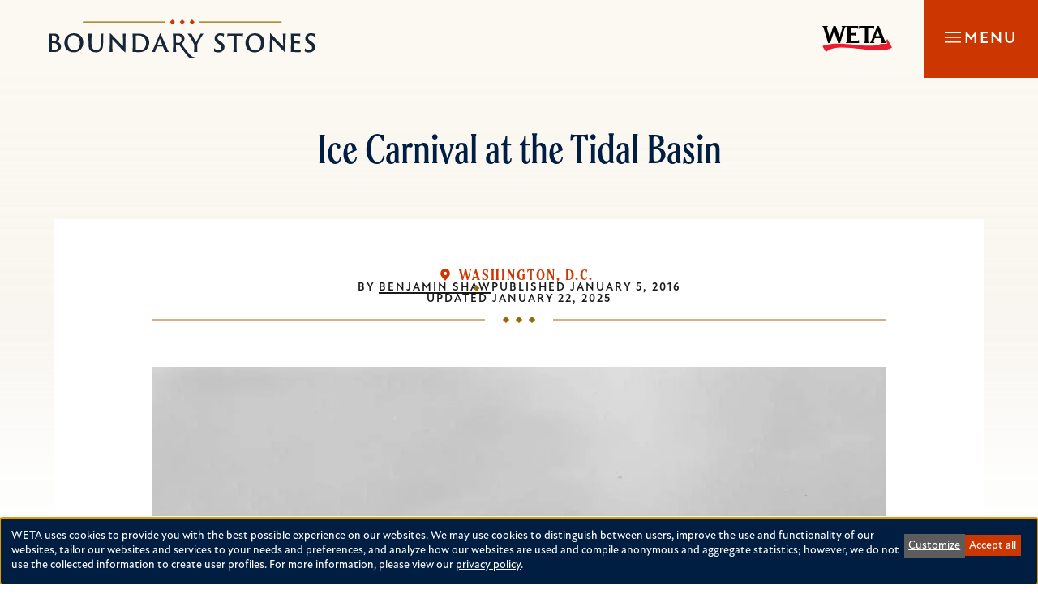

--- FILE ---
content_type: text/html; charset=UTF-8
request_url: https://boundarystones.weta.org/2016/01/05/ice-carnival-tidal-basin
body_size: 25354
content:
<!DOCTYPE html>
<html lang="en" dir="ltr" prefix="og: https://ogp.me/ns#">
  <head>
    <meta charset="utf-8" />
<script data-type="text/javascript" type="text/plain" data-name="gtm">(function(w,d,s,l,i){w[l]=w[l]||[];w[l].push({'gtm.start':
new Date().getTime(),event:'gtm.js'});var f=d.getElementsByTagName(s)[0],
j=d.createElement(s),dl=l!='dataLayer'?'&amp;l='+l:'';j.async=true;j.src=
'https://www.googletagmanager.com/gtm.js?id='+i+dl;f.parentNode.insertBefore(j,f);
})(window,document,'script','dataLayer','GTM-K9P858P');
</script>
<meta name="description" content="In January 1912, 15,000 people showed up for an evening of costumed skating on the Tidal Basin." />
<meta name="abstract" content="In January 1912, 15,000 people showed up for an evening of costumed skating on the Tidal Basin." />
<meta name="geo.region" content="US-DC" />
<meta name="icbm" content="39, -77" />
<meta name="geo.position" content="39;-77" />
<link rel="canonical" href="https://boundarystones.weta.org/2016/01/05/ice-carnival-tidal-basin" />
<link rel="image_src" href="/sites/default/files/The_tidal_basin_Washington_DC_in_winter__.jpg" />
<meta name="referrer" content="strict-origin-when-cross-origin" />
<meta property="og:site_name" content="Boundary Stones" />
<meta property="og:type" content="article" />
<meta property="og:url" content="https://boundarystones.weta.org/2016/01/05/ice-carnival-tidal-basin" />
<meta property="og:title" content="Ice Carnival at the Tidal Basin" />
<meta property="og:description" content="In January 1912, 15,000 people showed up for an evening of costumed skating on the Tidal Basin." />
<meta property="og:image" content="https://boundarystones.weta.org/sites/default/files/styles/crop_790x520/public/The_tidal_basin_Washington_DC_in_winter__.jpg?itok=2x5BEiAE" />
<meta property="og:image:url" content="https://boundarystones.weta.org/sites/default/files/styles/crop_790x520/public/The_tidal_basin_Washington_DC_in_winter__.jpg?itok=2x5BEiAE" />
<meta property="og:image:width" content="800" />
<meta property="og:image:height" content="800" />
<meta property="og:updated_time" content="2025-01-23T15:21:54-0700" />
<meta property="og:image:alt" content="Black and white photo of people ice skating and walking on the Tidal Basin" />
<meta property="article:publisher" content="https://www.facebook.com/wetatvfm" />
<meta property="article:tag" content="Tidal Basin" />
<meta property="article:tag" content="1910s" />
<meta property="article:published_time" content="2016-01-05T11:25:35-0700" />
<meta property="article:modified_time" content="2025-01-23T15:21:54-0700" />
<meta name="twitter:card" content="summary_large_image" />
<meta name="twitter:site" content="@boundarystones" />
<meta name="twitter:site:id" content="902441010" />
<meta name="twitter:image:alt" content="Black and white photo of people ice skating and walking on the Tidal Basin" />
<meta name="twitter:image" content="https://boundarystones.weta.org/sites/default/files/styles/square_twitter/public/The_tidal_basin_Washington_DC_in_winter__.jpg?h=fb86f6ad&amp;itok=0uBpQf20" />
<meta name="Generator" content="Drupal 10 (https://www.drupal.org)" />
<meta name="MobileOptimized" content="width" />
<meta name="HandheldFriendly" content="true" />
<meta name="viewport" content="width=device-width, initial-scale=1.0" />
<script type="application/ld+json">{
    "@context": "https://schema.org",
    "@graph": [
        {
            "@type": "ScholarlyArticle",
            "@id": "https://boundarystones.weta.org/2016/01/05/ice-carnival-tidal-basin",
            "name": "Ice Carnival at the Tidal Basin",
            "headline": "Ice Carnival at the Tidal Basin",
            "about": [
                "Tidal Basin",
                "1910s"
            ],
            "description": "In January 1912, 15,000 people showed up for an evening of costumed skating on the Tidal Basin.",
            "image": {
                "@type": "ImageObject",
                "representativeOfPage": "True",
                "url": "https://boundarystones.weta.org/sites/default/files/styles/max_1300x1300/public/The_tidal_basin_Washington_DC_in_winter__.jpg?itok=Glh5fu4n",
                "width": "980",
                "height": "652"
            },
            "datePublished": "2016-01-05T11:25:35-0700",
            "dateModified": "2025-01-23T15:21:54-0700",
            "author": {
                "@type": "Person",
                "@id": "https://boundarystones.weta.org/users/benjamin-shaw",
                "name": "Benjamin Shaw",
                "url": "https://boundarystones.weta.org/users/benjamin-shaw"
            },
            "publisher": {
                "@type": "Organization",
                "@id": "https://boundarystones.weta.org/",
                "name": "Boundary Stones",
                "url": "https://boundarystones.weta.org/",
                "sameAs": "https://www.instagram.com/boundary_stones/",
                "logo": {
                    "@type": "ImageObject",
                    "representativeOfPage": "False",
                    "url": "https://boundarystones.weta.org/themes/custom/boundarystones/logo_social.png",
                    "width": "1200",
                    "height": "630"
                }
            },
            "mainEntityOfPage": "https://boundarystones.weta.org/2016/01/05/ice-carnival-tidal-basin"
        }
    ]
}</script>
<link rel="alternate" hreflang="und" href="https://boundarystones.weta.org/2016/01/05/ice-carnival-tidal-basin" />
<link rel="icon" href="/core/misc/favicon.ico" type="image/vnd.microsoft.icon" />

    <title>Ice Carnival at the Tidal Basin | Boundary Stones</title>
        <link rel="preconnect" href="https://fonts.googleapis.com">
    <link rel="stylesheet" media="all" href="/sites/default/files/css/css_zwEAGS9AgVp1OA16dUxro2-JcngHWHLcc2VZqKD6Fl0.css?delta=0&amp;language=en&amp;theme=weta_bs&amp;include=[base64]" />
<link rel="stylesheet" media="all" href="https://fonts.googleapis.com/css2?family=Inter:wght@100;200;300;400;500;600;700;800;900&amp;display=swap" />
<link rel="stylesheet" media="all" href="/sites/default/files/css/css_eOCbPLM0b3YJbQRlTdMuMhE8q9yxgXXDVPl3pXvB61c.css?delta=2&amp;language=en&amp;theme=weta_bs&amp;include=[base64]" />

    <script src="/libraries/klaro/dist/klaro-no-translations-no-css.js?t8vhgq" defer id="klaro-js"></script>


        <link rel="stylesheet" href="https://use.typekit.net/toj6ydi.css">

        <link rel="apple-touch-icon" sizes="180x180" href="/themes/custom/weta_bs/images/favicon/apple-touch-icon.png">
    <link rel="icon" type="image/png" sizes="32x32" href="/themes/custom/weta_bs/images/favicon/favicon-32x32.png">
    <link rel="icon" type="image/png" sizes="16x16" href="/themes/custom/weta_bs/images/favicon/favicon-16x16.png">
    <link rel="manifest" href="/themes/custom/weta_bs/images/favicon/site.webmanifest">
    <link rel="mask-icon" href="/themes/custom/weta_bs/images/favicon/safari-pinned-tab.svg" color="#162538">
    <link rel="shortcut icon" href="/themes/custom/weta_bs/images/favicon/favicon.ico">
    <meta name="msapplication-TileColor" content="#162538">
    <meta name="msapplication-config" content="/themes/custom/weta_bs/images/favicon/browserconfig.xml">
    <meta name="theme-color" content="#fcf9f2">

  </head>
  <body class="path-node page-node-type-blog-post">
    <a id="top"></a>

    <a href="#main-content" class="visually-hidden focusable skip-link">
      Skip to main content
    </a>
    <a href="#main-navigation" class="visually-hidden focusable skip-link">
      Skip to main navigation
    </a>
    <noscript><iframe src="https://www.googletagmanager.com/ns.html?id=GTM-K9P858P" height="0" width="0" style="display:none;visibility:hidden;"></iframe>
</noscript>
      <div class="dialog-off-canvas-main-canvas" data-off-canvas-main-canvas>
    <div class='layout-container'>
      <header class="site-header--desktop">

  <div class="upper-logo-and-things l-constrained l-constrained--margin">

    <div class="search-api-form" data-drupal-selector="search-api-form" id="block-weta-bs-search-desktop">
  
    
      <form action="/search" method="get" id="search-api-form" accept-charset="UTF-8">
  


<div  class="js-form-item form-item js-form-type-search form-type__search js-form-item-keys form-item__keys form-no-label">
      <label for="edit-keys" class="form-item__label visually-hidden">Search</label>
  
  
  
  <input title="Enter the terms you wish to search for." data-drupal-selector="edit-keys" type="search" id="edit-keys" name="keys" value="" size="15" maxlength="128" placeholder="Search" class="form-search form-element form-element--type-search form-element--api-search" />


  
  
  
  </div>
<div data-drupal-selector="edit-actions" class="form-actions js-form-wrapper form-wrapper" id="edit-actions"><input data-drupal-selector="edit-submit" type="submit" id="edit-submit" value="Search" class="button js-form-submit form-submit" />
</div>

</form>

  </div>


    <span class="upper-logo-and-things__bs-logo">
      <a href="/" class="upper-logo-and-things__bs-logo-link"><span class="visually-hidden">Boundary Stones</span></a>
    </span>

    <div class="upper-logo-and-things__inner-wrapper">
      <div id="block-weta-bs-donate-link-desktop">
  
    
        <p><a class="dontate-button" href="https://weta.org/giveboundarystones" target="_blank" rel="noopener nofollow noreferrer">Donate</a></p>

  </div>


      
<nav  id="block-weta-bs-social-menu-desktop" role='navigation'  aria-label="Social Navigation - Desktop" >
	
		

			


    <ul  data-region="header_desktop" class="menu menu--social" data-component-id="weta_bs:navigation" data-depth="0">
          <li  class="menu__item">
        
        <a href="http://www.facebook.com/wetatvfm" class="menu__link" data-plugin-id="menu_link_content:054b8556-f6ec-4955-b7bd-9c693a2b59d9">                      <span class="text visually-hidden">Facebook</span>
          
                      <span class="icon"><svg xmlns="http://www.w3.org/2000/svg" width="24" height="24" viewBox="0 0 24 24" fill="none" aria-hidden="true">
  <path id="facebook-f" d="M9.60938 24H14.0156V13.2656H17.4375L18 9H14.0156V6.04688C14.0156 5.39062 14.1094 4.875 14.3906 4.54688C14.6719 4.17188 15.2812 3.98438 16.125 3.98438H18.375V0.1875C17.5312 0.09375 16.4062 0 15.0938 0C13.4062 0 12.0938 0.515625 11.1094 1.5C10.0781 2.48438 9.60938 3.84375 9.60938 5.625V9H6V13.2656H9.60938V24Z" fill="currentColor"></path>
</svg></span>
                  </a>

              </li>
          <li  class="menu__item">
        
        <a href="https://www.instagram.com/boundary_stones/" class="menu__link" data-plugin-id="menu_link_content:94f6b689-4c35-48b6-becf-da47c348c834">                      <span class="text visually-hidden">Instagram</span>
          
                      <span class="icon"><svg xmlns="http://www.w3.org/2000/svg" width="24" height="24" viewBox="0 0 24 24" fill="none" aria-hidden="true">
  <path id="instagram" d="M12.1476 6.9043C9.25474 6.9043 6.9495 9.25474 6.9495 12.1024C6.9495 14.9953 9.25474 17.3005 12.1476 17.3005C14.9953 17.3005 17.3457 14.9953 17.3457 12.1024C17.3457 9.25474 14.9953 6.9043 12.1476 6.9043ZM12.1476 15.4925C10.2944 15.4925 8.75753 14.0008 8.75753 12.1024C8.75753 10.2492 10.2492 8.75753 12.1476 8.75753C14.0008 8.75753 15.4925 10.2492 15.4925 12.1024C15.4925 14.0008 14.0008 15.4925 12.1476 15.4925ZM18.7469 6.72349C18.7469 6.04548 18.2045 5.50307 17.5265 5.50307C16.8485 5.50307 16.3061 6.04548 16.3061 6.72349C16.3061 7.40151 16.8485 7.94392 17.5265 7.94392C18.2045 7.94392 18.7469 7.40151 18.7469 6.72349ZM22.1822 7.94392C22.0918 6.31669 21.7302 4.87026 20.555 3.69503C19.3797 2.51981 17.9333 2.1582 16.3061 2.0678C14.6336 1.9774 9.61635 1.9774 7.94392 2.0678C6.31669 2.1582 4.91546 2.51981 3.69503 3.69503C2.51981 4.87026 2.1582 6.31669 2.0678 7.94392C1.9774 9.61635 1.9774 14.6336 2.0678 16.3061C2.1582 17.9333 2.51981 19.3345 3.69503 20.555C4.91546 21.7302 6.31669 22.0918 7.94392 22.1822C9.61635 22.2726 14.6336 22.2726 16.3061 22.1822C17.9333 22.0918 19.3797 21.7302 20.555 20.555C21.7302 19.3345 22.0918 17.9333 22.1822 16.3061C22.2726 14.6336 22.2726 9.61635 22.1822 7.94392ZM20.0126 18.0689C19.6961 18.9729 18.9729 19.6509 18.1141 20.0126C16.7581 20.555 13.594 20.4194 12.1476 20.4194C10.656 20.4194 7.49191 20.555 6.18108 20.0126C5.27706 19.6509 4.59905 18.9729 4.23744 18.0689C3.69503 16.7581 3.83064 13.594 3.83064 12.1024C3.83064 10.656 3.69503 7.49191 4.23744 6.13588C4.59905 5.27706 5.27706 4.59905 6.18108 4.23744C7.49191 3.69503 10.656 3.83064 12.1476 3.83064C13.594 3.83064 16.7581 3.69503 18.1141 4.23744C18.9729 4.55385 19.6509 5.27706 20.0126 6.13588C20.555 7.49191 20.4194 10.656 20.4194 12.1024C20.4194 13.594 20.555 16.7581 20.0126 18.0689Z" fill="currentColor"></path>
</svg></span>
                  </a>

              </li>
          <li  class="menu__item">
        
        <a href="https://boundarystones.weta.org/youtube" class="menu__link" data-plugin-id="menu_link_content:66e1d08c-065c-4f27-8c68-b9bfc4f8dbbd">                      <span class="text visually-hidden">YouTube</span>
          
                      <span class="icon"><svg xmlns="http://www.w3.org/2000/svg" width="24" height="24" viewBox="0 0 24 24" fill="none" aria-hidden="true">
  <path id="youtube" d="M23.5165 5.63736C23.6923 6.42857 23.8681 7.65934 23.956 9.24176L24 11.4396L23.956 13.6374C23.8681 15.3077 23.6923 16.4945 23.5165 17.2857C23.3407 17.8132 23.0769 18.2527 22.7253 18.6044C22.3297 19 21.8901 19.2637 21.3626 19.3956C20.5714 19.6154 18.8132 19.7473 16 19.8352L12 19.8791L8 19.8352C5.18681 19.7473 3.38462 19.6154 2.63736 19.3956C2.10989 19.2637 1.62637 19 1.27473 18.6044C0.879121 18.2527 0.615385 17.8132 0.483516 17.2857C0.263736 16.4945 0.131868 15.3077 0.043956 13.6374L0 11.4396C0 10.8242 0 10.0769 0.043956 9.24176C0.131868 7.65934 0.263736 6.42857 0.483516 5.63736C0.615385 5.10989 0.879121 4.67033 1.27473 4.27473C1.62637 3.92308 2.10989 3.65934 2.63736 3.48352C3.38462 3.30769 5.18681 3.13187 8 3.04396L12 3L16 3.04396C18.8132 3.13187 20.5714 3.30769 21.3626 3.48352C21.8901 3.65934 22.3297 3.92308 22.7253 4.27473C23.0769 4.67033 23.3407 5.10989 23.5165 5.63736ZM9.53846 15.044L15.8242 11.4396L9.53846 7.87912V15.044Z" fill="currentColor"></path>
</svg></span>
                  </a>

              </li>
      </ul>




	</nav>


      <a href="https://weta.org/" title="WETA" class="upper-logo-and-things__weta-logo" target="_blank" rel="noopener nofollow noreferrer">
        <img src="/themes/custom/weta_bs/images/logos/weta-header-logo.svg" class="logo__image" alt="WETA">
      </a>
    </div>

  </div>

   

<nav id="main-navigation"  id="block-weta-bs-main-navigation-desktop" class="site-header__menu-main" role='navigation'  aria-label="Main Navigation - Desktop" >

  <div class="visually-hidden">
    Press Enter to activate a submenu, down arrow to access the items and Escape to close the submenu.
  </div>
  
    

      

<div  class="c-menu" data-mobile="nav-trigger" data-breakpoint="768" id="c-menu">
                <ul  class="menu menu--main c-menu__list" data-component-id="weta_bs:menu" data-depth="0">
                  <li  class="menu__item">
            <a href="/articles" class="menu__link" data-plugin-id="menu_link_content:97692c99-8138-4f4c-ae5c-4b5dfbc98c38" data-drupal-link-system-path="node/5015">Articles</a>
                      </li>
                  <li  class="menu__item">
            <a href="/video" class="menu__link" data-plugin-id="menu_link_content:fd9d641f-15bf-4c89-bfa7-094c1c2c44a0" data-drupal-link-system-path="node/4897">Video</a>
                      </li>
                  <li  class="menu__item">
            <a href="/categories/dc" class="menu__link" data-plugin-id="menu_link_content:a8f270fb-2a8d-4557-aa43-2b70414fabb4" data-drupal-link-system-path="taxonomy/term/2">Washington, D.C.</a>
                      </li>
                  <li  class="menu__item">
            <a href="/categories/maryland" class="menu__link" data-plugin-id="menu_link_content:becc8270-6f31-4fe5-8d16-6270da09ce11" data-drupal-link-system-path="taxonomy/term/1">Maryland</a>
                      </li>
                  <li  class="menu__item">
            <a href="/categories/virginia" class="menu__link" data-plugin-id="menu_link_content:dd426699-94e1-40f6-ad52-18744729a703" data-drupal-link-system-path="taxonomy/term/3">Virginia</a>
                      </li>
                  <li  class="menu__item">
            <a href="/tags" class="menu__link" data-plugin-id="menu_link_content:5393174c-8fc7-4e9b-946f-970249cc0184" data-drupal-link-system-path="tags">Topics</a>
                      </li>
              </ul>
      
  </div>


  </nav>


</header>


    <header class="site-header--mobile">
  <div class="upper-logo-and-things">

    <div class="upper-logo-and-things__logo-wrapper">

    <span class="upper-logo-and-things__bs-logo">
        <a href="/" class="upper-logo-and-things__bs-logo-link"><span class="visually-hidden">Boundary Stones</span></a>
     </span>

     <a href="https://weta.org/" title="WETA" class="upper-logo-and-things__weta-logo" target="_blank" rel="noopener nofollow noreferrer">
          <img src="/themes/custom/weta_bs/images/logos/weta-header-logo.svg" class="logo__image" alt="WETA">
      </a>
    </div>

    <div class="nav-trigger__wrapper">
            <button id="nav-trigger" class="nav-trigger js-mobile-nav-trigger" aria-expanded="false" aria-haspopup="true" aria-controls="navigationControl">
        <span class="icon"  aria-hidden="true">

          <svg class="nav-trigger__icon nav-trigger__icon--expand" xmlns="http://www.w3.org/2000/svg" width="20" height="20" fill="none"><path fill="#fff" fill-rule="evenodd" d="M20 10.714H0V9.286h20v1.428ZM20 5H0V3.572h20V5ZM20 16.429H0V15h20v1.429Z" clip-rule="evenodd"/></svg>


          <svg class="nav-trigger__icon nav-trigger__icon--collapse"  xmlns="http://www.w3.org/2000/svg" width="20" height="20" fill="none"><path fill="#fff" fill-rule="evenodd" d="M16.638 17.648 2.352 3.362l1.01-1.01 14.286 14.286-1.01 1.01Z" clip-rule="evenodd"/><path fill="#fff" fill-rule="evenodd" d="M17.648 3.362 3.362 17.648l-1.01-1.01L16.638 2.352l1.01 1.01Z" clip-rule="evenodd"/></svg>

        </span>
        <span class="label">Menu</span>
      </button>
    </div>

  </div>
  <div class="lower-menu-drawer" id="navigationControl">

    

    <div class="search-api-form" data-drupal-selector="search-api-form-2" id="block-weta-bs-search-mobile">
  
    
      <form action="/search" method="get" id="search-api-form--2" accept-charset="UTF-8">
  


<div  class="js-form-item form-item js-form-type-search form-type__search js-form-item-keys form-item__keys form-no-label">
      <label for="edit-keys--2" class="form-item__label visually-hidden">Search</label>
  
  
  
  <input title="Enter the terms you wish to search for." data-drupal-selector="edit-keys" type="search" id="edit-keys--2" name="keys" value="" size="15" maxlength="128" placeholder="Search" class="form-search form-element form-element--type-search form-element--api-search" />


  
  
  
  </div>
<div data-drupal-selector="edit-actions" class="form-actions js-form-wrapper form-wrapper" id="edit-actions--2"><input data-drupal-selector="edit-submit" type="submit" id="edit-submit--2" value="Search" class="button js-form-submit form-submit" />
</div>

</form>

  </div>


    
<nav  id="block-weta-bs-main-navigation-mobile" role='navigation'  aria-label="Main Navigation - Mobile" >
	
		

			
        <ul  class="menu menu--main-mobile" data-depth="0">
          <li  class="menu__item">
        <a href="/articles" class="menu__link" data-plugin-id="menu_link_content:f725334b-e118-4e34-925f-9bb08ad21076" data-drupal-link-system-path="node/5015">Articles</a>
              </li>
          <li  class="menu__item">
        <a href="/video" class="menu__link" data-plugin-id="menu_link_content:9102df3b-0fb4-4fbf-9299-8bbad7d39edd" data-drupal-link-system-path="node/4897">Video</a>
              </li>
          <li  class="menu__item">
        <a href="/categories/dc" class="menu__link" data-plugin-id="menu_link_content:b7f0bf6b-fab7-4607-8919-ccf6a48f5d7c" data-drupal-link-system-path="taxonomy/term/2">Washington, D.C.</a>
              </li>
          <li  class="menu__item">
        <a href="/categories/maryland" class="menu__link" data-plugin-id="menu_link_content:7b990aff-19ec-4b9b-90ca-dee1e5ba3f2c" data-drupal-link-system-path="taxonomy/term/1">Maryland</a>
              </li>
          <li  class="menu__item">
        <a href="/categories/virginia" class="menu__link" data-plugin-id="menu_link_content:0c753f4e-cff1-4d26-9b0b-3beda15775e7" data-drupal-link-system-path="taxonomy/term/3">Virginia</a>
              </li>
          <li  class="menu__item">
        <a href="/tags" class="menu__link" data-plugin-id="menu_link_content:ce4f5324-cd6b-4ee8-8b7e-03d17565ce2a" data-drupal-link-system-path="tags">Topics</a>
              </li>
        </ul>
  


	</nav>


    <div class="lower-menu-drawer__donate-social">
      <div id="block-weta-bs-donate-link-mobile">
  
    
        <p><a class="dontate-button" href="https://weta.org/giveboundarystones" target="_blank" rel="noopener nofollow noreferrer">Donate</a></p>

  </div>


       
<nav  id="block-weta-bs-social-menu-mobile" role='navigation'  aria-label="Social Menu - Mobile" >
	
		

			


    <ul  data-region="header_mobile" class="menu menu--social" data-component-id="weta_bs:navigation" data-depth="0">
          <li  class="menu__item">
        
        <a href="http://www.facebook.com/wetatvfm" class="menu__link" data-plugin-id="menu_link_content:054b8556-f6ec-4955-b7bd-9c693a2b59d9">                      <span class="text visually-hidden">Facebook</span>
          
                      <span class="icon"><svg xmlns="http://www.w3.org/2000/svg" width="24" height="24" viewBox="0 0 24 24" fill="none" aria-hidden="true">
  <path id="facebook-f" d="M9.60938 24H14.0156V13.2656H17.4375L18 9H14.0156V6.04688C14.0156 5.39062 14.1094 4.875 14.3906 4.54688C14.6719 4.17188 15.2812 3.98438 16.125 3.98438H18.375V0.1875C17.5312 0.09375 16.4062 0 15.0938 0C13.4062 0 12.0938 0.515625 11.1094 1.5C10.0781 2.48438 9.60938 3.84375 9.60938 5.625V9H6V13.2656H9.60938V24Z" fill="currentColor"></path>
</svg></span>
                  </a>

              </li>
          <li  class="menu__item">
        
        <a href="https://www.instagram.com/boundary_stones/" class="menu__link" data-plugin-id="menu_link_content:94f6b689-4c35-48b6-becf-da47c348c834">                      <span class="text visually-hidden">Instagram</span>
          
                      <span class="icon"><svg xmlns="http://www.w3.org/2000/svg" width="24" height="24" viewBox="0 0 24 24" fill="none" aria-hidden="true">
  <path id="instagram" d="M12.1476 6.9043C9.25474 6.9043 6.9495 9.25474 6.9495 12.1024C6.9495 14.9953 9.25474 17.3005 12.1476 17.3005C14.9953 17.3005 17.3457 14.9953 17.3457 12.1024C17.3457 9.25474 14.9953 6.9043 12.1476 6.9043ZM12.1476 15.4925C10.2944 15.4925 8.75753 14.0008 8.75753 12.1024C8.75753 10.2492 10.2492 8.75753 12.1476 8.75753C14.0008 8.75753 15.4925 10.2492 15.4925 12.1024C15.4925 14.0008 14.0008 15.4925 12.1476 15.4925ZM18.7469 6.72349C18.7469 6.04548 18.2045 5.50307 17.5265 5.50307C16.8485 5.50307 16.3061 6.04548 16.3061 6.72349C16.3061 7.40151 16.8485 7.94392 17.5265 7.94392C18.2045 7.94392 18.7469 7.40151 18.7469 6.72349ZM22.1822 7.94392C22.0918 6.31669 21.7302 4.87026 20.555 3.69503C19.3797 2.51981 17.9333 2.1582 16.3061 2.0678C14.6336 1.9774 9.61635 1.9774 7.94392 2.0678C6.31669 2.1582 4.91546 2.51981 3.69503 3.69503C2.51981 4.87026 2.1582 6.31669 2.0678 7.94392C1.9774 9.61635 1.9774 14.6336 2.0678 16.3061C2.1582 17.9333 2.51981 19.3345 3.69503 20.555C4.91546 21.7302 6.31669 22.0918 7.94392 22.1822C9.61635 22.2726 14.6336 22.2726 16.3061 22.1822C17.9333 22.0918 19.3797 21.7302 20.555 20.555C21.7302 19.3345 22.0918 17.9333 22.1822 16.3061C22.2726 14.6336 22.2726 9.61635 22.1822 7.94392ZM20.0126 18.0689C19.6961 18.9729 18.9729 19.6509 18.1141 20.0126C16.7581 20.555 13.594 20.4194 12.1476 20.4194C10.656 20.4194 7.49191 20.555 6.18108 20.0126C5.27706 19.6509 4.59905 18.9729 4.23744 18.0689C3.69503 16.7581 3.83064 13.594 3.83064 12.1024C3.83064 10.656 3.69503 7.49191 4.23744 6.13588C4.59905 5.27706 5.27706 4.59905 6.18108 4.23744C7.49191 3.69503 10.656 3.83064 12.1476 3.83064C13.594 3.83064 16.7581 3.69503 18.1141 4.23744C18.9729 4.55385 19.6509 5.27706 20.0126 6.13588C20.555 7.49191 20.4194 10.656 20.4194 12.1024C20.4194 13.594 20.555 16.7581 20.0126 18.0689Z" fill="currentColor"></path>
</svg></span>
                  </a>

              </li>
          <li  class="menu__item">
        
        <a href="https://boundarystones.weta.org/youtube" class="menu__link" data-plugin-id="menu_link_content:66e1d08c-065c-4f27-8c68-b9bfc4f8dbbd">                      <span class="text visually-hidden">YouTube</span>
          
                      <span class="icon"><svg xmlns="http://www.w3.org/2000/svg" width="24" height="24" viewBox="0 0 24 24" fill="none" aria-hidden="true">
  <path id="youtube" d="M23.5165 5.63736C23.6923 6.42857 23.8681 7.65934 23.956 9.24176L24 11.4396L23.956 13.6374C23.8681 15.3077 23.6923 16.4945 23.5165 17.2857C23.3407 17.8132 23.0769 18.2527 22.7253 18.6044C22.3297 19 21.8901 19.2637 21.3626 19.3956C20.5714 19.6154 18.8132 19.7473 16 19.8352L12 19.8791L8 19.8352C5.18681 19.7473 3.38462 19.6154 2.63736 19.3956C2.10989 19.2637 1.62637 19 1.27473 18.6044C0.879121 18.2527 0.615385 17.8132 0.483516 17.2857C0.263736 16.4945 0.131868 15.3077 0.043956 13.6374L0 11.4396C0 10.8242 0 10.0769 0.043956 9.24176C0.131868 7.65934 0.263736 6.42857 0.483516 5.63736C0.615385 5.10989 0.879121 4.67033 1.27473 4.27473C1.62637 3.92308 2.10989 3.65934 2.63736 3.48352C3.38462 3.30769 5.18681 3.13187 8 3.04396L12 3L16 3.04396C18.8132 3.13187 20.5714 3.30769 21.3626 3.48352C21.8901 3.65934 22.3297 3.92308 22.7253 4.27473C23.0769 4.67033 23.3407 5.10989 23.5165 5.63736ZM9.53846 15.044L15.8242 11.4396L9.53846 7.87912V15.044Z" fill="currentColor"></path>
</svg></span>
                  </a>

              </li>
      </ul>




	</nav>

    </div>

    <div class="lower-menu-drawer__weta-logo">
       <a href="https://weta.org/" title="WETA" class="lower-logo-and-things__weta-logo" target="_blank" rel="noopener nofollow noreferrer">
        <img src="/themes/custom/weta_bs/images/logos/weta-header-white-logo.svg" class="logo__image" alt="WETA">
      </a>
    </div>

  </div>
</header>

    
      <main class="l-page-content">
      <a id='main-content' tabindex='-1'></a>
      
              


	<div  class="region region__name--content">
					<div data-drupal-messages-fallback class="hidden"></div>
<div id="block-weta-bs-content">
  
    
      
  
    





  
<article  class="article">
  



<header  data-component-id="weta_bs:page-header" class="c-page-header c-page-header--center c-page-header--gradient-to-fade">
  <div class="c-page-header__outer-wrap l-constrained">
    <div class='c-page-header__inner-wrap'>
                        <h1 class='c-page-header__title'><span>Ice Carnival at the Tidal Basin</span>
</h1>
              
                    
                        </div>

                </div>
</header>


  <div  class="page__outer-wrapper l-constrained l-constrained--narrow l-overlap-xl">
    <div  class="page__inner-wrapper bg-white l-constrained-padding-xl">
      <div class="locations-and-metadata__wrapper">
        
<section  data-component-id="weta_bs:locations" class="c-locations">
  <ul class="c-locations__items">
                  <li class="c-locations__item"> <a href="/categories/dc" hreflang="en">Washington, D.C.</a> </li>
            </ul>
</section>

        
<section  data-component-id="weta_bs:metadata" class="c-metadata">
  <ul class="c-metadata__items">
                  <li class="c-metadata__item"> <span>By <span><a title="View user profile." href="/users/benjamin-shaw">Benjamin Shaw</a></span>
</span> </li>
              <li class="c-metadata__item"> <span>Published <time datetime="2016-01-05T11:25:35-07:00">January 5, 2016</time></span> </li>
              <li class="c-metadata__item"> <span>Updated <time datetime="2025-01-22T22:00:00-07:00">January 22, 2025</time>
</span> </li>
            </ul>
</section>
      </div>

      

<div  class="c-divider c-divider--fancy-light">
  <hr class="c-divider__horizontal-rule"  />
</div>


      
            <div class="text-content field field--name-body field--type-text-with-summary field--label-hidden field__item"><figure role="group" class="align-center">

  <div class="media-embed-full" data-entity-embed-display="view_mode:media.embed" title="People ice skating and walking on the Tidal Basin, year unknown. [Estimated to be between 1900 and 1930] (Image source: D.C. Public Library, Special Collections.)">
    
          
            <div class="field field--name-field-media-image field--type-image field--label-hidden field__item">  <img loading="lazy" src="/sites/default/files/styles/embed_full_width/public/The_tidal_basin_Washington_DC_in_winter__.jpg?h=d2dabddb&amp;itok=lZT-QjjW" width="867" height="502" alt="Black and white photo of people ice skating and walking on the Tidal Basin">


</div>
      
      </div>

<figcaption>People walking and skating on the frozen Tidal Basin. (Image source: D.C. Public Library, <a href="https://digdc.dclibrary.org/do/60eaeac9-beab-4642-bd6b-8a6e233b2d37">Willard R. Ross Postcard Collection</a>, <a href="https://digdc.dclibrary.org/do/9f5eb164-558e-45b0-9a1d-d23affd1b9d6">Dig DC</a>)</figcaption>
</figure>
<p>We’ve written earlier about how <a href="http://blogs.weta.org/boundarystones/2015/07/21/cooling-tidal-basin">the Tidal Basin was the site of a popular public beach in the 1920s</a>. In the decade before, however, it hosted another source of popular entertainment: ice skating. In 1912, it was the site of an elaborate “ice carnival,” with thousands of Washingtonians showing up for an evening full of wintery fun including skating and sledding.</p><p>In the 1900s, the Tidal Basin freezing was a rare treat. Unlike the Potomac River, when the enormous basin froze completely, it had a smooth surface, turning it into a gigantic potential ice rink. The absolutely frigid temperatures of the winter of 1912 gave D.C. residents ample chance to take advantage of this. For several weeks in January and February 1912, D.C. was subject to “the coldest temperatures of the 20th century.” It was a cold spell that could&nbsp;put a&nbsp;polar vortex to shame. On January 14, 1912, the low was -13 degrees Fahrenheit, a temperature that has never again been reached in the District, and which is rivaled only by <a href="http://blogs.weta.org/boundarystones/2015/02/19/washingtons-record-low">one freezing day in 1899</a>.<a href="#footnote-1" id="footnote-marker-1-1" rel="footnote"><sup data-footnote-id="onvvd">[1]</sup></a>&nbsp;Pipes burst, gas meters iced over, and milk bottles froze, with “the cream [swelling] out into a solid cylinder two inches above the mouths of the bottles.”<a href="#footnote-2" id="footnote-marker-2-1" rel="footnote"><sup data-footnote-id="9g9y1">[2]</sup></a></p><p>Obviously, people were pretty miserable. But the upside of this was that for several weeks, the Tidal Basin was completely frozen, creating perfect skating conditions. Many people had already ventured out onto the ice on their own, but some District officials had bigger plans.<a href="#footnote-3" id="footnote-marker-3-1" rel="footnote"><sup data-footnote-id="3x5yv">[3]</sup></a></p><p>The day after that frigid low, January 15, it was floated to the press that an “ice carnival” was being planned for the following Wednesday, January 17. A committee had already been assembled to clear snow off the ice for&nbsp;skaters, and they had hit upon the idea to organize a big skating event, since conditions were so favorable. (Because this is Washington, the snow-clearing committee included the Secretary of the Navy, a prominent member of the Treasury Department, the First Assistant Postmaster General, and a French Viscountess, among others.)<a href="#footnote-3" id="footnote-marker-3-2" rel="footnote"><sup data-footnote-id="3x5yv">[3]</sup></a></p><p>“Ice carnivals” had been gaining popularity further North over the past twenty to thirty years; Montreal’s famous ice carnival had been a success since the 1880s. In 1895, in imitation of these trends, the Light Infantry First Battalion even put on an indoor ball at the Armory that they alternately called an “ice carnival” or “An Evening in Iceland.”<a href="#footnote-4" id="footnote-marker-4-1" rel="footnote"><sup data-footnote-id="ulm87">[4]</sup></a>&nbsp;As the <em>Washington Post</em> put it, however, an ice carnival like this “never ha[d] been seen in the cities of the South.”<a href="#footnote-5" id="footnote-marker-5-1" rel="footnote"><sup data-footnote-id="n1gik">[5]</sup></a></p><p>In the days beforehand, a bandstand was built on the ice, and lights were hung to illuminate the surface of the frozen reservoir. Grandiose plans for a “snow palace” made from the snow cleared off the Basin, with “an archway of snow in which lights could be hung,”<a href="#footnote-3" id="footnote-marker-3-3" rel="footnote"><sup data-footnote-id="3x5yv">[3]</sup></a>&nbsp;were discussed, and there was a general air of great public anticipation.<a href="#footnote-6" id="footnote-marker-6-1" rel="footnote"><sup data-footnote-id="f809h">[6]</sup></a></p><p>On the 17th, the officials cleared the snow from an area of the Basin that they deemed large enough to accommodate the skaters, and waited for people to arrive, as scheduled, at 7:30. The organizers expected a turnout of a few thousand, as large as the largest skating crowd that had ever showed up at the Potomac, but instead, as many as 15,000 people arrived at the scene, ready to skate.<a href="#footnote-7" id="footnote-marker-7-1" rel="footnote"><sup data-footnote-id="ubvjp">[7]</sup></a> The police, rightfully nervous that a disaster (an icebreaker?) might occur, limited the skaters to three thousand on the ice at one time. Similarly, when the Marine Band first set up on the bandstand on ice, hundreds of people gathered around them, forcing the planning committee to relocate the band to shore, so that there wouldn’t be so many people weighing down one small area of the frozen Basin. The upshot of this was that only about a third of those who turned up managed to get on the ice. (As if to rub it in, the <em>Washington Post</em> pointed out that “None of the people on the banks, however, had half as much fun as those actually on skates.”)<a href="#footnote-8" id="footnote-marker-8-1" rel="footnote"><sup data-footnote-id="89f8z">[8]</sup></a>&nbsp;The officials’ caution paid off, however; remarkably, even though there were thousands of people skating near dark on natural ice and thousands more clustered on the banks, there were no accidents.<a href="#footnote-8" id="footnote-marker-8-2" rel="footnote"><sup data-footnote-id="89f8z">[8]</sup></a></p><p>Despite the prohibitively large turnout, the event was an enormous success. No snow palace was built, but the park and reservoir that night would have been an astonishing and delightful sight nevertheless. Thousands showed up to skate, men and women, old and young, many in fancy dress or in “fantastic costumes.”<a href="#footnote-7" id="footnote-marker-7-2" rel="footnote"><sup data-footnote-id="ubvjp">[7]</sup></a>&nbsp;Some came masked, as was carnival tradition.<a href="#footnote-7" id="footnote-marker-7-3" rel="footnote"><sup data-footnote-id="ubvjp">[7]</sup></a>Members of high society, politicians, ambassadors from icier countries, and the general public skated accompanied by the music of a section of the Marine Band. It was a colorful scene, with “strings of electric lights,” “long lines of varicolored Japanese lanterns,”<a href="#footnote-7" id="footnote-marker-7-4" rel="footnote"><sup data-footnote-id="ubvjp">[7]</sup></a>&nbsp;and “bonfires”<a href="#footnote-5" id="footnote-marker-5-2" rel="footnote"><sup data-footnote-id="n1gik">[5]</sup></a>&nbsp;along the banks illuminating the Basin. Skaters zipped across the ice carrying lanterns and colored lights sold to them by vendors on the side of the Basin; to those watching on the shore, it must have looked like the biggest and brightest cloud of fireflies they’d ever seen.<a href="#footnote-8" id="footnote-marker-8-3" rel="footnote"><sup data-footnote-id="89f8z">[8]</sup></a></p><p>The <em>Post</em> described the evening as “a festival worthy of nations where king winter reigns supreme.”<a href="#footnote-7" id="footnote-marker-7-5" rel="footnote"><sup data-footnote-id="ubvjp">[7]</sup></a>&nbsp;Based on the enormous public interest in the “ice carnival,” plans began to be made for an ice rink to be built on land, so Washingtonians wouldn’t have to depend on the vagaries of the weather in order to skate.<a href="#footnote-9" id="footnote-marker-9-1" rel="footnote"><sup data-footnote-id="27m1g">[9]</sup></a></p><p>This wasn’t the last time that Washingtonians skated on the Basin. People continued to skate for as long as the Basin was frozen, which was another few weeks; there were even reports of people playing baseball on the ice that February.<a href="#footnote-10" id="footnote-marker-10-1" rel="footnote"><sup data-footnote-id="lsa2e">[10]</sup></a>&nbsp;In years to come, ice skating continued at the Tidal Basin, whenever it was frozen over, for at least the next few decades.</p><p>This wasn’t D.C.’s last “ice carnival,” either. The event was repeated two years later, in 1914, to similar success.<a href="#footnote-11" id="footnote-marker-11-1" rel="footnote"><sup data-footnote-id="u9z4m">[11]</sup></a>&nbsp;In 1925, one took place on the Lincoln Memorial reflecting pools, which featured races and the apparently ever-popular “baseball game on ice.”<a href="#footnote-12" id="footnote-marker-12-1" rel="footnote"><sup data-footnote-id="qe8x5">[12]</sup></a>&nbsp;In the early 1940s, Riverside Stadium<a href="#footnote-13" id="footnote-marker-13-1" rel="footnote"><sup data-footnote-id="3qjo1">[13]</sup></a>&nbsp;played host to several “ice carnivals,” which had by that time come to mean spectator events showcasing skating skills. At one of these events, U.S. champion skaters put on a show to benefit a charity for the blind.<a href="#footnote-14" id="footnote-marker-14-1" rel="footnote"><sup data-footnote-id="td39a">[14]</sup></a></p><p>Of course, D.C. residents can still skate today at the National Gallery of Art, as well as several other outdoor skating rinks in the District. Still, the time when the Tidal Basin was a viable ice rink is long past. The Basin froze as recently as last winter, in the recurral of the aforementioned polar vortex, but ice skating is no longer permitted. On the Tidal Basin, at least, the “ice carnival” is a thing of the past.</p><p><em><span style="font-size:13.0080003738403px;line-height:1.530em;">Sidenote to this story: basically every single ice carnival, as well as the ice rink, was spearheaded by Treasury Department official and apparent ice skating fanatic E.C. Meyers, about whom I can discover nothing except his love for winter sports.</span></em></p><section class="footnotes"><header><h2>Footnotes</h2></header><ol><li data-footnote-id="onvvd" id="footnote-1"><a href="#footnote-marker-1-1">^</a> <cite>Ian Livingston, “Putting cold temperatures in perspective in D.C.,” </cite><a href="http://www.washingtonpost.com/blogs/capital-weather-gang/post/putting-an-arctic-cold-blast-in-perspective-in-washington-dc/2013/01/22/6c3a34fa-6441-11e2-85f5-a8a9228e55e7_blog.html"><cite><em>Washington Post</em>, January 23, 2013</cite></a><cite>.</cite></li><li data-footnote-id="9g9y1" id="footnote-2"><a href="#footnote-marker-2-1">^</a> <cite>“Not Quite So Cold: About Five Above Is Weather Promise For Tonight,” <em>Evening Star</em>, January 15, 1912, p. 1.</cite></li><li data-footnote-id="3x5yv" id="footnote-3"><a href="#footnote-marker-3-1">a</a>, <a href="#footnote-marker-3-2">b</a>, <a href="#footnote-marker-3-3">c</a> <cite>“Big Carnival on Ice: Secretary Meyer and Other Society People Interested,” <em>Washington Post</em>, January 15, 1912, p. 1.</cite></li><li data-footnote-id="ulm87" id="footnote-4"><a href="#footnote-marker-4-1">^</a> <cite>The event was a hugely elaborate affair: “In one corner of the hall are three Esquimo <em>[sic]</em> huts, while behind them glow the northern lights. In another corner a truly picturesque waterfall; real, wet water. A large palace had been built on either side of the hall, where the half-frozen pedestrians may stop for something warm. In their backgrounds are high and mighty icebergs. In several places huge polar bears peep around the corner of an icicle...A real pine forest, snow-sprinkled and with birds, makes another attraction.” [“DOINGS OF THE MILITIA: Enforcing Gen, Ordway’s Orders Governing New Armory,” <em>Washington Post</em>, March 16, 1895.]</cite></li><li data-footnote-id="n1gik" id="footnote-5"><a href="#footnote-marker-5-1">a</a>, <a href="#footnote-marker-5-2">b</a> <cite>“Ready for Ice Fete: Skaters to Honor King Winter Tonight at Tidal Basin,” <em>Washington Post</em>, January 17, 1912, p. 1.</cite></li><li data-footnote-id="f809h" id="footnote-6"><a href="#footnote-marker-6-1">^</a> <cite>Ice carnival hype was at such a high that the <em>Evening Star</em> joked about it with regards to astronomy: “Having observed frost on Mars, Prof. Lowell should look more closely to see if he cannot discover an ice carnival.” [<em>Evening Star</em>, January 17, 1912, p. 6.]</cite></li><li data-footnote-id="ubvjp" id="footnote-7"><a href="#footnote-marker-7-1">a</a>, <a href="#footnote-marker-7-2">b</a>, <a href="#footnote-marker-7-3">c</a>, <a href="#footnote-marker-7-4">d</a>, <a href="#footnote-marker-7-5">e</a> <cite>“15,000 at Carnival: Tidal Basin Is Thronged for Great Fete on Ice,” <em>Washington Post</em>, January 18, 1912, p. 1.</cite></li><li data-footnote-id="89f8z" id="footnote-8"><a href="#footnote-marker-8-1">a</a>, <a href="#footnote-marker-8-2">b</a>, <a href="#footnote-marker-8-3">c</a> <cite>“15,000 at Carnival,” <em>Washington Post</em>, p. 2.</cite></li><li data-footnote-id="27m1g" id="footnote-9"><a href="#footnote-marker-9-1">^</a> <cite>“Plan Indoor Rink For Ice Skaters,” <em>Washington Herald</em>, March 3, 1912.</cite></li><li data-footnote-id="lsa2e" id="footnote-10"><a href="#footnote-marker-10-1">^</a> <cite>Reportedly, the Artists beat the Doctors 14 to 3. It’s unclear if this was actually a case of two professions squaring off against each other, or simply the lamest team names of all time. [“Warmer Weather, Beginning Tonight, Promised to City: Predicted That Lowest Temperature Will Be About Twenty Degrees,” <em>Washington Times</em>, February 7, 1912.]</cite></li><li data-footnote-id="u9z4m" id="footnote-11"><a href="#footnote-marker-11-1">^</a> <cite>“Ice Carnival Tonight: Weather Alone May Prevent Merry Revel on Tidal Basin,” <em>Washington Post</em>, December 29, 1914. There was a similar ice baseball game planned, this time to be Congressmen against civilians, but “affairs of state” got in the way and the game was cancelled - which just goes to show you that even then, Congress would never miss a chance to let down the American public.</cite></li><li data-footnote-id="qe8x5" id="footnote-12"><a href="#footnote-marker-12-1">^</a> <cite>“Ice Carnival Tonight: Weather Alone May Prevent Merry Revel on Tidal Basin,” <em>Washington Post</em>, December 29, 1914. There was a similar ice baseball game planned, this time to be Congressmen against civilians, but “affairs of state” got in the way and the game was cancelled - which just goes to show you that even then, Congress would never miss a chance to let down the American public.</cite></li><li data-footnote-id="3qjo1" id="footnote-13"><a href="#footnote-marker-13-1">^</a> <cite>Riverside Stadium was a roller rink and sporting arena from 1938-1952. It was on the current site of the Kennedy Center.</cite></li><li data-footnote-id="td39a" id="footnote-14"><a href="#footnote-marker-14-1">^</a> <cite>“Skating Stars Offered in Ice Carnival: Washington Holds Own Show at Riverside Stadium as Benefit,” <em>Washington Post</em>, March 17, 1940.</cite></li></ol></section></div>
      

      
<div data-component-id="weta_bs:tags" class="c-tags">
      <h2 class="c-tags__title">Tags:</h2>
    <ul class="c-tags__items">
                  <li class="c-tags__item"> <a href="/tags/tidal-basin" hreflang="en">Tidal Basin</a> </li>
              <li class="c-tags__item"> <a href="/tags/1910s" hreflang="en">1910s</a> </li>
            </ul>
</div>

    </div>
  </div>
</article>

  </div>

			</div>

            
    </main>
    
      <div  class="views-element-container l-featured-footer--related-content" id="block-weta-bs-related-posts">
  
  

  <div class="l-constrained">
          <h2  class="u-heading-accent">Related Posts</h2>
    
    <div><div class="js-view-dom-id-daef4c7de553fafa05bc4d76e7466adcc9cf93a55b46658c351cbaa63fc28571">
  
  
  

  
  
  

  

<div  class="c-teaser-grid c-teaser-grid--columns-3">
  <ul class="c-teaser-grid__list">
          <li class="c-teaser-grid__list-item">
        

<article  data-component-id="weta_bs:teaser-card-featured" class="c-teaser-card-featured js--block-link c-teaser--no-video" data-href="/2016/11/17/howard-university-fight-over-vaccination">
      
    
  
      <div class="c-teaser-card-featured__media">
      
      <figure>
  
            <div class="field field--name-field-media-image field--type-image field--label-hidden field__item">  <img loading="lazy" src="/sites/default/files/styles/crop_320x320/public/vaccination%20poisoning_1.jpg?itok=goX4VJ-L" width="320" height="320" alt="Image of a gravestone of someone who allegedly died of vaccine poisoning at school (Source: Thomas Boudren, An Open Letter to the Governor and Members of the General Assembly of Connecticut, Bridgeport, Connecticut: Press of the Farmer Pub., Co., 1911)" title="Image of a gravestone of someone who allegedly died of vaccine poisoning at school (Source: Thomas Boudren, An Open Letter to the Governor and Members of the General Assembly of Connecticut, Bridgeport, Connecticut: Press of the Farmer Pub., Co., 1911)" />


</div>
      
</figure>

    </div>
  
  <div class="c-teaser-card-featured__content">
    <h3 class="c-teaser-card-featured__title">
      <a
        href="/2016/11/17/howard-university-fight-over-vaccination"
        class="c-teaser-card-featured__link"><span>The Howard University Fight Over Vaccination</span>
</a>
    </h3>

          <div class="c-teaser-card-featured__body">      <p>  Prior to 1909, Harry Bradford had almost never landed himself in the paper. He appeared in The Washington Post once, when it announced that the Kensington Orchestra was going to be performing in the...

</p>
  </div>
      </div>
</article>


      </li>
          <li class="c-teaser-grid__list-item">
        

<article  data-component-id="weta_bs:teaser-card-featured" class="c-teaser-card-featured js--block-link c-teaser--no-video" data-href="/2017/04/18/red-summer-race-riot-washington-1919">
      
    
  
      <div class="c-teaser-card-featured__media">
      
      <figure>
  
            <div class="field field--name-field-media-image field--type-image field--label-hidden field__item">  <img loading="lazy" src="/sites/default/files/styles/crop_320x320/public/Mob-Rule-Cartoon_AfroAmerican_1919-07-25.png?h=2de777da&amp;itok=cST4hMEE" width="320" height="320" alt="Cartoon from the front page of the Afro-American newspaper, July 25, 1919." />


</div>
      
</figure>

    </div>
  
  <div class="c-teaser-card-featured__content">
    <h3 class="c-teaser-card-featured__title">
      <a
        href="/2017/04/18/red-summer-race-riot-washington-1919"
        class="c-teaser-card-featured__link"><span>Red Summer Race Riot in Washington, 1919</span>
</a>
    </h3>

          <div class="c-teaser-card-featured__body">      <p>  By all accounts, Saturday, July 19, 1919 was a hot, muggy night in Washington, D.C. The stifling heat probably didn’t help the disposition of patrons in the city’s saloons which, in this era of early...

</p>
  </div>
      </div>
</article>


      </li>
          <li class="c-teaser-grid__list-item">
        

<article  data-component-id="weta_bs:teaser-card-featured" class="c-teaser-card-featured js--block-link c-teaser--no-video" data-href="/2015/08/18/just-stick-it-basement-archives">
      
    
  
      <div class="c-teaser-card-featured__media">
      
      <figure>
  
            <div class="field field--name-field-media-image field--type-image field--label-hidden field__item">  <img loading="lazy" src="/sites/default/files/styles/crop_320x320/public/1890-census-fire-damage_0.gif?itok=wUNDiI1x" width="320" height="320" alt="Damaged records from the 1890 census. Most of these records ended up being destroyed. (Image source: National Archives)" />


</div>
      
</figure>

    </div>
  
  <div class="c-teaser-card-featured__content">
    <h3 class="c-teaser-card-featured__title">
      <a
        href="/2015/08/18/just-stick-it-basement-archives"
        class="c-teaser-card-featured__link"><span>Just Stick It in the Basement: Before the Archives</span>
</a>
    </h3>

          <div class="c-teaser-card-featured__body">      <p>  Today, the founding documents of America - the Constitution, the Declaration of Independence, and the Bill of Rights - are on display at the Charters of Freedom exhibit in the Rotunda of the National...

</p>
  </div>
      </div>
</article>


      </li>
      </ul>
</div>


    

  
  

  
  
</div>
</div>

  </div>
</div>

    

    <section class="l-featured-footer">
      <div id="block-weta-bs-footer-topics">
  
    
      
  <div class="l-constrained">
    <h2  class="field field--name-field-title field--type-string field--label-hidden u-heading-accent field__item">Featured Topics</h2>
  </div>

<div class="post-it-grid">
            <div class="field field--name-field-topics field--type-entity-reference field--label-hidden field__items">
                  <div class="field__item">



  <article  data-component-id="weta_bs:post-it" class="c-post-it js--block-link" data-href="/tags/halloween">
    
    <div class="c-post-it__media">
      <figure>
  
            <div class="field field--name-field-media-image field--type-image field--label-hidden field__item">  <img loading="lazy" src="/sites/default/files/styles/crop_320x320/public/2023-10/Goatman_Wikipedia_Faun_2_%28PSF%29.png?h=64a074ff&amp;itok=C9Qh-PE1" width="320" height="320" alt="Sketch of the mythical fuan by Pearson Scott Foresman. [Source: Wikipedia]" />


</div>
      
</figure>

    </div>

    <div class="c-post-it__content">
      <h3 class="c-post-it__title">
        <a href="/tags/halloween" class="c-post-it__title-link">
          Halloween
        </a>
      </h3>
      <p class="c-post-it__count">12 Posts</p>
    </div>
  </article>


</div>
                  <div class="field__item">



  <article  data-component-id="weta_bs:post-it" class="c-post-it js--block-link" data-href="/tags/hispanic-americans">
    
    <div class="c-post-it__media">
      <figure>
  
            <div class="field field--name-field-media-image field--type-image field--label-hidden field__item">  <img loading="lazy" src="/sites/default/files/styles/crop_320x320/public/Star_Box%201087_Spanish%20Americans_00001.jpg?itok=NSeE_hKz" width="320" height="320" alt="A group from Ecuador marches to Kalorama Park during 1971 Latino Festival. (Source: Reprinted with permission of the DC Public Library, Star Collection © Washington Post)" title="A group from Ecuador marches to Kalorama Park during 1971 Latino Festival. (Source: Reprinted with permission of the DC Public Library, Star Collection © Washington Post)" />


</div>
      
</figure>

    </div>

    <div class="c-post-it__content">
      <h3 class="c-post-it__title">
        <a href="/tags/hispanic-americans" class="c-post-it__title-link">
          Hispanic Americans
        </a>
      </h3>
      <p class="c-post-it__count">4 Posts</p>
    </div>
  </article>


</div>
                  <div class="field__item">



  <article  data-component-id="weta_bs:post-it" class="c-post-it js--block-link" data-href="/tags/revolutionary-war">
    
    <div class="c-post-it__media">
      <figure>
  
            <div class="field field--name-field-media-image field--type-image field--label-hidden field__item">  <img loading="lazy" src="/sites/default/files/styles/crop_320x320/public/2025-09/American_Revolution_Surrender_of_Lord_Cornwallis.jpg?h=3323059b&amp;itok=Wl9BwHys" width="320" height="320" alt="Painting of George Washington on white horse with British soldiers walking alongside. Groups of soldiers stand on either side of the frame." />


</div>
      
</figure>

    </div>

    <div class="c-post-it__content">
      <h3 class="c-post-it__title">
        <a href="/tags/revolutionary-war" class="c-post-it__title-link">
          Revolutionary War
        </a>
      </h3>
      <p class="c-post-it__count">8 Posts</p>
    </div>
  </article>


</div>
                  <div class="field__item">



  <article  data-component-id="weta_bs:post-it" class="c-post-it js--block-link" data-href="/tags/abraham-lincoln">
    
    <div class="c-post-it__media">
      <figure>
  
            <div class="field field--name-field-media-image field--type-image field--label-hidden field__item">  <img loading="lazy" src="/sites/default/files/styles/crop_320x320/public/Abraham_Lincoln_November_1863_0.jpg?h=37eb7058&amp;itok=hFNyRhJh" width="320" height="320" alt="Abraham Lincoln, bearded man wearing suit and bowtie." />


</div>
      
</figure>

    </div>

    <div class="c-post-it__content">
      <h3 class="c-post-it__title">
        <a href="/tags/abraham-lincoln" class="c-post-it__title-link">
          Abraham Lincoln
        </a>
      </h3>
      <p class="c-post-it__count">22 Posts</p>
    </div>
  </article>


</div>
                  <div class="field__item">



  <article  data-component-id="weta_bs:post-it" class="c-post-it js--block-link" data-href="/tags/music-history">
    
    <div class="c-post-it__media">
      <figure>
  
            <div class="field field--name-field-media-image field--type-image field--label-hidden field__item">  <img loading="lazy" src="/sites/default/files/styles/crop_320x320/public/woody_guthrie_1943_0_0.jpg?itok=GjE3tTfG" width="320" height="320" alt="Woody Guthrie, 1943 (Library of Congress)" title="Woody Guthrie, 1943 (Library of Congress)" />


</div>
      
</figure>

    </div>

    <div class="c-post-it__content">
      <h3 class="c-post-it__title">
        <a href="/tags/music-history" class="c-post-it__title-link">
          Music History
        </a>
      </h3>
      <p class="c-post-it__count">34 Posts</p>
    </div>
  </article>


</div>
                  <div class="field__item">



  <article  data-component-id="weta_bs:post-it" class="c-post-it js--block-link" data-href="/tags/national-mall">
    
    <div class="c-post-it__media">
      <figure>
  
            <div class="field field--name-field-media-image field--type-image field--label-hidden field__item">  <img loading="lazy" src="/sites/default/files/styles/crop_320x320/public/2023-05/iiif-service_pnp_highsm_04900_04973-full-pct_25-0-default.jpg?h=8483ba3e&amp;itok=649kDlsj" width="320" height="320" alt="The Washington Mall from behind the Washington Monument, with the museums and other buildings visible in the distance" />


</div>
      
</figure>

    </div>

    <div class="c-post-it__content">
      <h3 class="c-post-it__title">
        <a href="/tags/national-mall" class="c-post-it__title-link">
          National Mall
        </a>
      </h3>
      <p class="c-post-it__count">16 Posts</p>
    </div>
  </article>


</div>
                  <div class="field__item">



  <article  data-component-id="weta_bs:post-it" class="c-post-it js--block-link" data-href="/tags/womens-history">
    
    <div class="c-post-it__media">
      <figure>
  
            <div class="field field--name-field-media-image field--type-image field--label-hidden field__item">  <img loading="lazy" src="/sites/default/files/styles/crop_320x320/public/1913-Suffrage-March-2.jpg?itok=Aquz4XYp" width="320" height="320" alt="German actress Hedwig Reicher wearing costume of &quot;Columbia&quot; with other suffrage pageant participants standing in background in front of the Treasury Building, March 3, 1913, Washington, D.C. (Source: Library of Congress)" title="German actress Hedwig Reicher wearing costume of &quot;Columbia&quot; with other suffrage pageant participants standing in background in front of the Treasury Building, March 3, 1913, Washington, D.C. (Source: Library of Congress)" />


</div>
      
</figure>

    </div>

    <div class="c-post-it__content">
      <h3 class="c-post-it__title">
        <a href="/tags/womens-history" class="c-post-it__title-link">
          Women&#039;s History
        </a>
      </h3>
      <p class="c-post-it__count">52 Posts</p>
    </div>
  </article>


</div>
                  <div class="field__item">



  <article  data-component-id="weta_bs:post-it" class="c-post-it js--block-link" data-href="/tags/black-history">
    
    <div class="c-post-it__media">
      <figure>
  
            <div class="field field--name-field-media-image field--type-image field--label-hidden field__item">  <img loading="lazy" src="/sites/default/files/styles/crop_320x320/public/2025-01/Mary%20Church%20Terrell%2090th%20Birthday%20with%20friends%20-%201953%20-%20dcpl_061_STARSUBJECT_0792_NAACP_01.jpg?h=ccf92f04&amp;itok=79awXmw4" width="320" height="320" alt="Mary Church Terrell stands with three African American men in 1953. (Reprinted with permission of the DC Public Library, Star Collection, © Washington Post.)" />


</div>
      
</figure>

    </div>

    <div class="c-post-it__content">
      <h3 class="c-post-it__title">
        <a href="/tags/black-history" class="c-post-it__title-link">
          Black History
        </a>
      </h3>
      <p class="c-post-it__count">82 Posts</p>
    </div>
  </article>


</div>
              </div>
      </div>

  </div>


      <div class="l-constrained l-featured-footer__content">
        
<div  id="block-weta-bs-promoted-footer-content">
  
  

  <h2 class="u-heading-accent">Popular Content</h2>

  
<div  class="c-teaser-grid c-teaser-grid--columns-4">
  <ul class="c-teaser-grid__list">
          <li class="c-teaser-grid__list-item">
        



<article  data-component-id="weta_bs:teaser" class="c-teaser c-teaser--card c-teaser--no-video js--block-link" data-href="/2017/09/25/humble-beginnings-national-symphony-orchestra">
      
    
    
      <div class="c-teaser__media-content">
      
      <figure>
  
            <div class="field field--name-field-media-image field--type-image field--label-hidden field__item">  <img loading="lazy" src="/sites/default/files/styles/crop_320x320/public/NSO_Inaugural_Photo.jpg?h=e24b8b11&amp;itok=Y8E-Pqtg" width="320" height="320" alt="The National Symphony at their inaugural concert on January 31, 1930 (Photo Source: Used with Permission from the NSDAR Archives)" />


</div>
      
</figure>

    </div>
  

  <div class="c-teaser__content">
    <h3 class="c-teaser__title"><a href="/2017/09/25/humble-beginnings-national-symphony-orchestra"  class="c-teaser__title-link"><span>The Humble Beginnings of the National Symphony Orchestra</span>
</a></h3>

          <div class="c-teaser__body">      <p>  At 4:45 p.m. on January 31, 1930 the “new and shaky ensemble known tentatively as the National Symphony Orchestra of Washington D.C.” took the stage of the recently finished DAR Constitution Hall at...

</p>
  </div>
      
          <div class="c-teaser__metadata">
                  <p class="c-teaser__date">
              <time datetime="2017-09-25T11:09:01-06:00">
    September 25, 2017
  </time>

          </p>
        
              </div>
    
          <div class="c-teaser__author">
        <p class="c-teaser__author-name">By <span><a title="View user profile." href="/users/emily-robinson">Emily Robinson</a></span>
</p>
      </div>
      </div>
</article>


      </li>
          <li class="c-teaser-grid__list-item">
        



<article  data-component-id="weta_bs:teaser" class="c-teaser c-teaser--card c-teaser--no-video js--block-link" data-href="/2017/09/27/march-king-steps-down">
      
    
    
      <div class="c-teaser__media-content">
      
      <figure>
  
            <div class="field field--name-field-media-image field--type-image field--label-hidden field__item">  <img loading="lazy" src="/sites/default/files/styles/crop_320x320/public/Sousa_Marine_portrait.jpg?h=44a12fef&amp;itok=FFj5AfgS" width="320" height="320" alt="John Philip Sousa in his Marine Band uniform, 1880’s (Photo Source: Library of Congress)" />


</div>
      
</figure>

    </div>
  

  <div class="c-teaser__content">
    <h3 class="c-teaser__title"><a href="/2017/09/27/march-king-steps-down"  class="c-teaser__title-link"><span>The March King Steps Down</span>
</a></h3>

          <div class="c-teaser__body">      <p>  In the summer of 1892 Washingtonians had their hearts broken. After 12 years of conducting the United States Marine Band, John Philip Sousa, D.C. native and beloved conductor, submitted his...

</p>
  </div>
      
          <div class="c-teaser__metadata">
                  <p class="c-teaser__date">
              <time datetime="2017-09-27T08:00:30-06:00">
    September 27, 2017
  </time>

          </p>
        
              </div>
    
          <div class="c-teaser__author">
        <p class="c-teaser__author-name">By <span><a title="View user profile." href="/users/emily-robinson">Emily Robinson</a></span>
</p>
      </div>
      </div>
</article>


      </li>
          <li class="c-teaser-grid__list-item">
        



<article  data-component-id="weta_bs:teaser" class="c-teaser c-teaser--card c-teaser--no-video js--block-link" data-href="/2018/10/30/library-congress-overdue-opening">
      
    
    
      <div class="c-teaser__media-content">
      
      <figure>
  
            <div class="field field--name-field-media-image field--type-image field--label-hidden field__item">  <img loading="lazy" src="/sites/default/files/styles/crop_320x320/public/3a47418v.jpg?h=c5d8d2a2&amp;itok=LUXVczHe" width="320" height="320" alt="“The Library of Congress, Washington, D.C.” (Photo Source: Library of Congress) The Library of Congress, Washington, D.C., ca. 1898. Photograph. https://www.loc.gov/item/2006688603/." />


</div>
      
</figure>

    </div>
  

  <div class="c-teaser__content">
    <h3 class="c-teaser__title"><a href="/2018/10/30/library-congress-overdue-opening"  class="c-teaser__title-link"><span>The Library of Congress: An Overdue Opening</span>
</a></h3>

          <div class="c-teaser__body">      <p>  November 1, 1897 was a cold, rainy Monday in the District. “This may not have been propitious weather for some occasions, but it was hailed with delight by a certain class of persons when they arose...

</p>
  </div>
      
          <div class="c-teaser__metadata">
                  <p class="c-teaser__date">
              <time datetime="2018-10-30T10:46:08-06:00">
    October 30, 2018
  </time>

          </p>
        
              </div>
    
          <div class="c-teaser__author">
        <p class="c-teaser__author-name">By <span><a title="View user profile." href="/users/emily-robinson">Emily Robinson</a></span>
</p>
      </div>
      </div>
</article>


      </li>
          <li class="c-teaser-grid__list-item">
        



<article  data-component-id="weta_bs:teaser" class="c-teaser c-teaser--card c-teaser--no-video js--block-link" data-href="/2024/07/02/funk-and-chocolate-city-how-george-clinton-and-parliament-funkadelic-left-mark-dc">
      
    
    
      <div class="c-teaser__media-content">
      
      <figure>
  
            <div class="field field--name-field-media-image field--type-image field--label-hidden field__item">  <img loading="lazy" src="/sites/default/files/styles/crop_320x320/public/2024-06/Chocolate%20City%20Album%20Cover.jpg?itok=hovpmFzf" width="320" height="320" alt="Cover of the album Chocolate City. Washington, D.C. landmarks on what looks like a chocolate medallion. Source: Wikimedia Commons" />


</div>
      
</figure>

    </div>
  

  <div class="c-teaser__content">
    <h3 class="c-teaser__title"><a href="/2024/07/02/funk-and-chocolate-city-how-george-clinton-and-parliament-funkadelic-left-mark-dc"  class="c-teaser__title-link"><span>Funk and the Chocolate City: How George Clinton and Parliament Funkadelic Left a Mark on DC</span>
</a></h3>

          <div class="c-teaser__body">      <p>  Funk band Parliament-Funkadelic has been in a long-term relationship with their African American fans from Washington, D.C. since the early 1970s. The message of Black freedom and empowerment inherent...

</p>
  </div>
      
          <div class="c-teaser__metadata">
                  <p class="c-teaser__date">
              <time datetime="2024-07-02T12:09:05-06:00">
    July 2, 2024
  </time>

          </p>
        
              </div>
    
          <div class="c-teaser__author">
        <p class="c-teaser__author-name">By <span><a title="View user profile." href="/users/kira-quintin">Kira Quintin</a></span>
</p>
      </div>
      </div>
</article>


      </li>
      </ul>
</div>

</div>



                  

<div  class="c-divider c-divider--fancy-light">
  <hr class="c-divider__horizontal-rule"  />
</div>

        
        <div class="l-featured-footer__columns">
          
<div  id="block-weta-bs-popular-topics">
  
  

  

<aside  class="c-tag-cloud">
  <h2 class="c-tag-cloud__title u-heading-accent">Popular Topics</h2>

  <ul class="c-tag-cloud__tags">
          <li class="c-tag-cloud__tag">
        <a href="/tags/black-history" hreflang="en">Black History</a>
      </li>
          <li class="c-tag-cloud__tag">
        <a href="/tags/womens-history" hreflang="en">Women&#039;s History</a>
      </li>
          <li class="c-tag-cloud__tag">
        <a href="/tags/civil-war" hreflang="en">Civil War</a>
      </li>
          <li class="c-tag-cloud__tag">
        <a href="/tags/world-war-ii" hreflang="en">World War II</a>
      </li>
          <li class="c-tag-cloud__tag">
        <a href="/tags/civil-rights" hreflang="en">Civil Rights</a>
      </li>
          <li class="c-tag-cloud__tag">
        <a href="/tags/music-history" hreflang="en">Music History</a>
      </li>
    
          <li class="c-tag-cloud__link">
        <a href="/tags">View All</a>
      </li>
      </ul>
</aside>

</div>


          



<section  id="block-weta-bs-random-button" data-component-id="weta_bs:cta" class="c-cta c-cta--compact">

  <div class="c-cta__wrap">
    <div class='c-cta__inner-wrap'>

                        <h2 class='c-cta__title'><p>Not sure what to read? Let's pick a story for you!</p></h2>
              

                    

          <p class="c-cta__link-wrapper">
      <a href="/random" class="button">Surprise me!</a>
    </p>
      </div>


        <figure><img src="/sites/default/files/styles/random_297x340/public/2025-05/service-pnp-ggbain-09200-09237r.jpg?h=d208450d&amp;itok=KdaskSlK" width="297" height="340" alt="" loading="lazy" />

</figure>
    </div>
</section>


        </div>

        <div class="l-edges-bleed">
          <div id="block-weta-bs-metro-map-cta">
  
    
      
            <div class="field field--name-field-p-cta field--type-entity-reference-revisions field--label-hidden field__item">



<section  class="paragraph paragraph--type--cta paragraph--view-mode--teaser-cta c-cta c-cta--default" data-component-id="weta_bs:cta">

  <div class="c-cta__wrap">
    <div class='c-cta__inner-wrap'>

                        <h2 class='c-cta__title'>Did you know? We made the D.C. Metro into a time machine!</h2>
              

                        <p class='c-cta__text'>
            Explore our Metro map inspired by historical events and sites rooted in the neighborhoods that surround each station. Hop aboard! Take a ride and learn on your commute.
          </p>
              

                <p class="c-cta__link-wrapper">
        <a href="/metromap" class="button">Check out the Historic D.C. Metro Map</a>
      </p>
          </div>


              <figure>
  
            <div class="field field--name-field-media-image field--type-image field--label-hidden field__item">  <img loading="lazy" src="/sites/default/files/styles/crop_680x680/public/2025-09/metro-map2_0.png?h=0f31b70c&amp;itok=2MlnvGAU" width="680" height="680" alt="Historic Metro map of Washington DC" />


</div>
      
</figure>

        </div>
</section>

</div>
      
  </div>

        </div>
      </div>
    </section>
  
      


	<div  class="region region__name--pre-footer">
					<div id="block-weta-bs-donation-cta">
  
    
      
            <div class="field field--name-field-p-cta field--type-entity-reference-revisions field--label-hidden field__item">


    
<section  data-component-id="weta_bs:cta" class="c-cta c-cta--featured">

  <div class="c-cta__wrap l-constrained l-constrained--margin">
    <div class='c-cta__inner-wrap'>

                        <h2 class='c-cta__title'>Love D.C. History? Support WETA!</h2>
              

                        <p class='c-cta__text'>
            Your donation to WETA PBS will keep making local history possible!
          </p>
              

                        <p class="c-cta__link-wrapper">
          <a href="https://weta.org/giveboundarystones"  data-component-id="weta_bs:link" class="c-link c-cta__link">
  Donate Today
  </a>

          </p>
                  </div>


                </div>
</section>







<div  class="c-divider c-divider--fancy-dark">
  <hr class="c-divider__horizontal-rule"  />
</div>

</div>
      
  </div>

			</div>

  
      


<footer role='contentinfo'  data-component-id="weta_bs:site-footer" class="site-footer">
  <div class='site-footer__inner l-constrained l-constrained--margin'>

    <div class="site-footer__left">

      <div class="site-footer__weta-and-donate">

        <a href="https://weta.org/" title="WETA" class='site-footer__weta-logo' target="_blank" rel="noopener nofollow noreferrer">
          <img src='/themes/custom/weta_bs/images/logos/weta-footer-logo.svg' class='logo__image' alt="WETA"/>
        </a>

        <div id="block-weta-bs-footer-donation-link">
  
    
        <p><a class="dontate-button" href="https://weta.org/giveboundarystones" target="_blank" rel="noopener nofollow noreferrer">Donate</a></p>

  </div>

      </div>

            <div class="site-footer__menu">
        
<nav  id="block-weta-bs-footer" role='navigation'  aria-label="Footer" >
	
		

			
        <ul  class="menu menu--footer" data-depth="0">
          <li  class="menu__item">
        <a href="https://weta.org/support" class="menu__link" data-plugin-id="menu_link_content:d1e3577f-88bb-4922-8441-29ccb980ff9d">Support WETA</a>
              </li>
          <li  class="menu__item">
        <a href="https://weta.org/about" class="menu__link" data-plugin-id="menu_link_content:1286a0df-3cb5-4b53-839d-eb636ed6b8d8">About WETA</a>
              </li>
          <li  class="menu__item">
        <a href="https://weta.org/press" class="menu__link" data-plugin-id="menu_link_content:37e68836-db60-4f59-bf2c-beb315a65f92">Pressroom</a>
              </li>
          <li  class="menu__item">
        <a href="https://weta.org/contact" class="menu__link" data-plugin-id="menu_link_content:19678e34-e9b2-48dc-9db3-d9c4058359bd">Contact Us</a>
              </li>
          <li  class="menu__item">
        <a href="https://weta.org/about/publications/newsletter" class="menu__link" data-plugin-id="menu_link_content:426f9f54-1e52-4f81-9446-aa8d20c9b938">Newsletter</a>
              </li>
          <li  class="menu__item">
        <a href="https://boundarystones.weta.org/rss.xml" class="menu__link" data-plugin-id="menu_link_content:ea4a007a-fa59-4d17-a6ae-6e525ee1f550">RSS</a>
              </li>
          <li  class="menu__item">
        <a href="/accessibility" class="menu__link" data-plugin-id="menu_link_content:dc941134-3901-449d-b763-f1057f099c60" data-drupal-link-system-path="node/4888">Accessibility</a>
              </li>
        </ul>
  


	</nav>

      </div>

    </div>

            <div class="site-footer__center">
        <div id="block-weta-bs-contact">

  
      <h2>Contact WETA</h2>
    

  <div class="footer-contact__inner-content-wrapper">

  <p class="email">
    <a href="mailto:boundarystones@weta.org">boundarystones@weta.org</a>
  </p>

  <address>
          <span class="street-address">3939 Campbell Avenue</span>
            <span class="locality">Arlington</span>,
            <span class="region">VA</span>,
            <span class="postal-code">22206</span>
        <div class="country-name visually-hidden">U.S.A</div>
  </address>

    <p class="map">
    <a href="https://weta.org/about/contact/directions" target="_blank" rel="noopener nofollow noreferrer">Map</a>
  </p>
  
    <p class="phone">
    <a href="tel:1+703-998-2600" target="_blank" rel="noopener nofollow noreferrer">703-998-2600</a>
  </p>
  
  </div>

</div>

      </div>



    <div class="site-footer__right">


            <h2 class='site-footer__bs-logo'>
        <a href="https://weta.org/" title="WETA"  target="_blank" rel="noopener nofollow noreferrer" class="site-footer__bs-logo-link"><span class="visually-hidden"> Boundary Stones</span></a>
      </h2>


            <div id="block-weta-bs-about-blurb">
  
    
      
            <div class="text-content field field--name-body field--type-text-with-summary field--label-hidden field__item"><p><em>Boundary Stones explores local history in Washington, D.C., suburban Maryland and northern Virginia. This project is a service of WETA and is supported by contributions from readers like you.</em></p><p><a href="/about">About Boundary Stones</a></p></div>
      
  </div>


            
<nav  id="block-weta-bs-social-menu" role='navigation'  aria-label="Social Menu" >
	
		

			


    <ul  data-region="footer" class="menu menu--social" data-component-id="weta_bs:navigation" data-depth="0">
          <li  class="menu__item">
        
        <a href="http://www.facebook.com/wetatvfm" class="menu__link" data-plugin-id="menu_link_content:054b8556-f6ec-4955-b7bd-9c693a2b59d9">                      <span class="text visually-hidden">Facebook</span>
          
                      <span class="icon"><svg xmlns="http://www.w3.org/2000/svg" width="24" height="24" viewBox="0 0 24 24" fill="none" aria-hidden="true">
  <path id="facebook-f" d="M9.60938 24H14.0156V13.2656H17.4375L18 9H14.0156V6.04688C14.0156 5.39062 14.1094 4.875 14.3906 4.54688C14.6719 4.17188 15.2812 3.98438 16.125 3.98438H18.375V0.1875C17.5312 0.09375 16.4062 0 15.0938 0C13.4062 0 12.0938 0.515625 11.1094 1.5C10.0781 2.48438 9.60938 3.84375 9.60938 5.625V9H6V13.2656H9.60938V24Z" fill="currentColor"></path>
</svg></span>
                  </a>

              </li>
          <li  class="menu__item">
        
        <a href="https://www.instagram.com/boundary_stones/" class="menu__link" data-plugin-id="menu_link_content:94f6b689-4c35-48b6-becf-da47c348c834">                      <span class="text visually-hidden">Instagram</span>
          
                      <span class="icon"><svg xmlns="http://www.w3.org/2000/svg" width="24" height="24" viewBox="0 0 24 24" fill="none" aria-hidden="true">
  <path id="instagram" d="M12.1476 6.9043C9.25474 6.9043 6.9495 9.25474 6.9495 12.1024C6.9495 14.9953 9.25474 17.3005 12.1476 17.3005C14.9953 17.3005 17.3457 14.9953 17.3457 12.1024C17.3457 9.25474 14.9953 6.9043 12.1476 6.9043ZM12.1476 15.4925C10.2944 15.4925 8.75753 14.0008 8.75753 12.1024C8.75753 10.2492 10.2492 8.75753 12.1476 8.75753C14.0008 8.75753 15.4925 10.2492 15.4925 12.1024C15.4925 14.0008 14.0008 15.4925 12.1476 15.4925ZM18.7469 6.72349C18.7469 6.04548 18.2045 5.50307 17.5265 5.50307C16.8485 5.50307 16.3061 6.04548 16.3061 6.72349C16.3061 7.40151 16.8485 7.94392 17.5265 7.94392C18.2045 7.94392 18.7469 7.40151 18.7469 6.72349ZM22.1822 7.94392C22.0918 6.31669 21.7302 4.87026 20.555 3.69503C19.3797 2.51981 17.9333 2.1582 16.3061 2.0678C14.6336 1.9774 9.61635 1.9774 7.94392 2.0678C6.31669 2.1582 4.91546 2.51981 3.69503 3.69503C2.51981 4.87026 2.1582 6.31669 2.0678 7.94392C1.9774 9.61635 1.9774 14.6336 2.0678 16.3061C2.1582 17.9333 2.51981 19.3345 3.69503 20.555C4.91546 21.7302 6.31669 22.0918 7.94392 22.1822C9.61635 22.2726 14.6336 22.2726 16.3061 22.1822C17.9333 22.0918 19.3797 21.7302 20.555 20.555C21.7302 19.3345 22.0918 17.9333 22.1822 16.3061C22.2726 14.6336 22.2726 9.61635 22.1822 7.94392ZM20.0126 18.0689C19.6961 18.9729 18.9729 19.6509 18.1141 20.0126C16.7581 20.555 13.594 20.4194 12.1476 20.4194C10.656 20.4194 7.49191 20.555 6.18108 20.0126C5.27706 19.6509 4.59905 18.9729 4.23744 18.0689C3.69503 16.7581 3.83064 13.594 3.83064 12.1024C3.83064 10.656 3.69503 7.49191 4.23744 6.13588C4.59905 5.27706 5.27706 4.59905 6.18108 4.23744C7.49191 3.69503 10.656 3.83064 12.1476 3.83064C13.594 3.83064 16.7581 3.69503 18.1141 4.23744C18.9729 4.55385 19.6509 5.27706 20.0126 6.13588C20.555 7.49191 20.4194 10.656 20.4194 12.1024C20.4194 13.594 20.555 16.7581 20.0126 18.0689Z" fill="currentColor"></path>
</svg></span>
                  </a>

              </li>
          <li  class="menu__item">
        
        <a href="https://boundarystones.weta.org/youtube" class="menu__link" data-plugin-id="menu_link_content:66e1d08c-065c-4f27-8c68-b9bfc4f8dbbd">                      <span class="text visually-hidden">YouTube</span>
          
                      <span class="icon"><svg xmlns="http://www.w3.org/2000/svg" width="24" height="24" viewBox="0 0 24 24" fill="none" aria-hidden="true">
  <path id="youtube" d="M23.5165 5.63736C23.6923 6.42857 23.8681 7.65934 23.956 9.24176L24 11.4396L23.956 13.6374C23.8681 15.3077 23.6923 16.4945 23.5165 17.2857C23.3407 17.8132 23.0769 18.2527 22.7253 18.6044C22.3297 19 21.8901 19.2637 21.3626 19.3956C20.5714 19.6154 18.8132 19.7473 16 19.8352L12 19.8791L8 19.8352C5.18681 19.7473 3.38462 19.6154 2.63736 19.3956C2.10989 19.2637 1.62637 19 1.27473 18.6044C0.879121 18.2527 0.615385 17.8132 0.483516 17.2857C0.263736 16.4945 0.131868 15.3077 0.043956 13.6374L0 11.4396C0 10.8242 0 10.0769 0.043956 9.24176C0.131868 7.65934 0.263736 6.42857 0.483516 5.63736C0.615385 5.10989 0.879121 4.67033 1.27473 4.27473C1.62637 3.92308 2.10989 3.65934 2.63736 3.48352C3.38462 3.30769 5.18681 3.13187 8 3.04396L12 3L16 3.04396C18.8132 3.13187 20.5714 3.30769 21.3626 3.48352C21.8901 3.65934 22.3297 3.92308 22.7253 4.27473C23.0769 4.67033 23.3407 5.10989 23.5165 5.63736ZM9.53846 15.044L15.8242 11.4396L9.53846 7.87912V15.044Z" fill="currentColor"></path>
</svg></span>
                  </a>

              </li>
      </ul>




	</nav>



    </div>



  </div>

      <div class='to-top'>
  <a class='to-top__inner' href='#top'>
        To Top
  </a>
</div>

  
</footer>

    
</div>

  </div>

    
    <script type="application/json" data-drupal-selector="drupal-settings-json">{"path":{"baseUrl":"\/","pathPrefix":"","currentPath":"node\/356","currentPathIsAdmin":false,"isFront":false,"currentLanguage":"en"},"pluralDelimiter":"\u0003","suppressDeprecationErrors":true,"klaro":{"config":{"elementId":"klaro","storageMethod":"cookie","cookieName":"klaro","cookieExpiresAfterDays":180,"cookieDomain":"","groupByPurpose":true,"acceptAll":true,"hideDeclineAll":true,"hideLearnMore":false,"learnMoreAsButton":true,"additionalClass":"weta-bs-klaro hide-consent-dialog-title learn-more-as-button klaro-theme-weta_bs","disablePoweredBy":true,"htmlTexts":false,"autoFocus":true,"privacyPolicy":"https:\/\/weta.org\/privacy","lang":"en","services":[{"name":"cms","default":true,"title":"Website Functionality","description":"These cookies allow our website to store data that is required for the site to function in your browser.","purposes":["cms"],"callbackCode":"","cookies":[["^[SESS|SSESS]","",""]],"required":true,"optOut":false,"onlyOnce":false,"contextualConsentOnly":false,"contextualConsentText":"","wrapperIdentifier":[],"translations":{"en":{"title":"Website Functionality"}}},{"name":"klaro","default":true,"title":"Consent Preferences","description":"We use the Klaro! Cookie \u0026 Consent manager to save the consent preferences you select here in the browser.","purposes":["cms"],"callbackCode":"","cookies":[["klaro","",""]],"required":true,"optOut":false,"onlyOnce":false,"contextualConsentOnly":false,"contextualConsentText":"","wrapperIdentifier":[],"translations":{"en":{"title":"Consent Preferences"}}},{"name":"ga","default":true,"title":"Google Analytics","description":"Tracks online visits of the website as a service.","purposes":["analytics"],"callbackCode":"","cookies":[["^_ga(_.*)?","",""],["^_gid","",""],["^IDE","",""]],"required":true,"optOut":false,"onlyOnce":false,"contextualConsentOnly":false,"contextualConsentText":"","wrapperIdentifier":[],"translations":{"en":{"title":"Google Analytics"}}},{"name":"gtm","default":true,"title":"Google Tag Manager","description":"Manages and deploys marketing tags.","purposes":["advertising"],"callbackCode":"","cookies":[],"required":false,"optOut":false,"onlyOnce":false,"contextualConsentOnly":false,"contextualConsentText":"","wrapperIdentifier":[],"translations":{"en":{"title":"Google Tag Manager"}}},{"name":"youtube","default":true,"title":"YouTube","description":"YouTube is an online video sharing platform owned by Google.","purposes":["external_content"],"callbackCode":"","cookies":[],"required":false,"optOut":false,"onlyOnce":false,"contextualConsentOnly":false,"contextualConsentText":"","wrapperIdentifier":[],"translations":{"en":{"title":"YouTube"}}}],"translations":{"en":{"consentModal":{"title":"Manage Consent Preferences","description":"When you visit any website, it may store or retrieve information on your browser, mostly in the form of cookies. This information might be about you, your preferences or your device and is mostly used to make the site work as you expect it to. The information does not usually directly identify you, but it can give you a more personalized web experience. Because we respect your right to privacy, you can choose not to allow some types of cookies. Click on the different category headings to find out more and change our default settings. However, blocking some types of cookies may impact your experience of the site and the services we are able to offer.","privacyPolicy":{"name":"privacy policy","text":"To learn more, please read our {privacyPolicy}.\r\n"}},"consentNotice":{"title":"Use of personal data and cookies","changeDescription":"There were changes since your last visit, please update your consent.","description":"WETA uses cookies to provide you with the best possible experience on our websites. We may use cookies to distinguish between users, improve the use and functionality of our websites, tailor our websites and services to your needs and preferences, and analyze how our websites are used and compile anonymous and aggregate statistics; however, we do not use the collected information to create user profiles.  For more information, please view our {privacyPolicy}. ","learnMore":"Customize","privacyPolicy":{"name":"privacy policy"}},"ok":"Accept all","save":"Save","decline":"Decline","close":"Close","acceptAll":"Accept all","acceptSelected":"Accept selected","service":{"disableAll":{"title":"Toggle all cookies","description":"Use this switch to enable\/disable all cookies."},"optOut":{"title":"(opt-out)","description":"These cookies are loaded by default, but you may opt out."},"required":{"title":"(always required)","description":"These cookies are always required."},"purposes":"Purposes","purpose":"Purpose"},"contextualConsent":{"acceptAlways":"Always","acceptOnce":"Yes (this time)","description":"Load external content supplied by {title}?"},"poweredBy":"Powered by Klaro!","purposeItem":{"service":"Service","services":"Services"},"privacyPolicy":{"name":"privacy policy","text":"To learn more, please read our {privacyPolicy}.\r\n"},"purposes":{"cms":{"title":"Essential","description":""},"analytics":{"title":"Performance","description":""},"advertising":{"title":"Advertising and Marketing","description":"\r\n"},"security":{"title":"Security","description":""},"external_content":{"title":"Embedded content","description":""},"livechat":{"title":"Live chat","description":""},"styling":{"title":"Styling","description":""}}}},"purposeOrder":["cms","analytics","advertising","security","external_content","livechat","styling"],"showNoticeTitle":true,"styling":{"theme":["bottom","wide"]}},"dialog_mode":"notice","show_toggle_button":false,"toggle_button_icon":null,"show_close_button":false,"exclude_urls":[],"disable_urls":[]},"radioactivity":{"type":"default","endpoint":"https:\/\/boundarystones.weta.org\/radioactivity\/emit"},"ajaxTrustedUrl":{"\/search":true},"mercuryEditor":{"rolloverPaddingBlock":10},"user":{"uid":0,"permissionsHash":"bd81d9b9585166275cd412e438e5c3577da7adff4ee620f11c48f4fb4592e73a"}}</script>
<script src="/sites/default/files/js/js_dLym0TAZELlJAkQ45rOCMFgnMNbHrN4vIKPox4E1L-Y.js?scope=footer&amp;delta=0&amp;language=en&amp;theme=weta_bs&amp;include=eJxLzi9K1U_Ozy3Iz0vNKynWK08tSYxPKtbVzU3NK9XJzkksytcHkzpQGf30nPykxBwAaAgVfw"></script>

  </body>
</html>


--- FILE ---
content_type: text/css
request_url: https://boundarystones.weta.org/sites/default/files/css/css_eOCbPLM0b3YJbQRlTdMuMhE8q9yxgXXDVPl3pXvB61c.css?delta=2&language=en&theme=weta_bs&include=eJx9kVGKxiAMhC9U65GWqKkNVSMm9mdvv9Iu7L4ohDxkPjJx9NzQes6VCxaV_YMKX06MceAvozyqbn4GeYW5GOimgG0OJCrXQmUPSlxkjmQsfaUqBFhdWOCm-JjMmQoRzYmwfEllUUM6B4QUzcGsqy0P9FqZgHIto_8PZ3aUcM4qROMT97BEFkErgqwuf3XjoQVzIGhvuPJ66dgobFeCxvbpW8ZAYA9KI6XdQ30-pkKD2KCeYkPrFdL-N9l7qd0lknPYybcoZuvG7u0m_Ih9-p459BHOr7uNiR2kHymsIb8
body_size: 17909
content:
/* @license GPL-2.0-or-later https://www.drupal.org/licensing/faq */
.button{font-size:var(--bs-fs-body-20);line-height:var(--bs-lh-body-20);color:var(--bs-color-white);background-color:var(--bs-color-red);padding:0.375rem 0.75rem;font-weight:var(--bs-fw-bold);display:inline-flex;text-decoration:none;position:relative;cursor:pointer;transition:all 300ms cubic-bezier(0.19,1,0.22,1),clip-path 150ms ease-in-out;}.button:hover,.button:focus{color:var(--bs-color-white);background-color:var(--bs-color-dark-red);text-decoration:underline;transition:all 400ms cubic-bezier(0.19,1,0.22,1);}@media (min-width:768px){.button{padding:0.5rem 1.25rem;}}
form > * + *,form .form-item + .form-item{margin-top:var(--bs-gap-small);}@media (min-width:992px){form > * + *,form .form-item + .form-item{margin-top:var(--bs-gap-large);}}label,legend{font-size:var(--bs-fs-body-16);line-height:var(--bs-lh-body-16);display:block;font-weight:var(--bs-fw-bold);margin-bottom:0;}label{margin:0 0 0.25rem 0;}@media (min-width:768px){label{margin:0 0 0.5rem 0;}}input,textarea{font-size:var(--bs-fs-body-16);line-height:var(--bs-lh-body-16);background-color:var(--bs-color-white);border:solid 1px var(--bs-color-antique-gold);max-width:100%;padding:8px 12px;}textarea{display:block;width:100%;}input[type=text],input[type=password],input[type=date],input[type=email],input[type=number]{height:auto;}input[type=file]{height:inherit;}input[type=submit]:not([value=Reset]){border:none;font-size:var(--bs-fs-body-20);line-height:var(--bs-lh-body-20);color:var(--bs-color-white);background-color:var(--bs-color-red);padding:0.375rem 0.75rem;font-weight:var(--bs-fw-bold);display:inline-flex;text-decoration:none;position:relative;cursor:pointer;transition:all 300ms cubic-bezier(0.19,1,0.22,1),clip-path 150ms ease-in-out;}input[type=submit]:not([value=Reset]):hover,input[type=submit]:not([value=Reset]):focus{color:var(--bs-color-white);background-color:var(--bs-color-dark-red);text-decoration:underline;transition:all 400ms cubic-bezier(0.19,1,0.22,1);}@media (min-width:768px){input[type=submit]:not([value=Reset]){padding:0.5rem 1.25rem;}}input[type=submit][value=Reset]{font-size:var(--bs-fs-body-16);line-height:var(--bs-lh-body-16);height:1.375rem;border:none;border-spacing:0;border-radius:0;padding:0;margin:0;font-weight:var(--bs-fw-medium);cursor:pointer;display:inline;position:relative;color:var(--bs-color-black);text-decoration:none;background:linear-gradient(var(--bs-color-black),var(--bs-color-black)) left bottom no-repeat;background-size:100% 2px;transition:background-size 450ms cubic-bezier(0.19,1,0.22,1);}input[type=submit][value=Reset]:hover,input[type=submit][value=Reset]:focus{color:var(--bs-color-black);text-decoration:none;background-size:0% 2px;transition:background-size 400ms cubic-bezier(0.19,1,0.22,1);}select{font-size:var(--bs-fs-body-16);line-height:var(--bs-lh-body-16);-webkit-appearance:none;-moz-appearance:none;appearance:none;background-color:var(--bs-color-white);border-radius:0;color:var(--bs-color-black);padding:8px 42px 8px 12px;text-indent:0.01px;text-overflow:"";background:url("data:image/svg+xml;charset=utf-8,%3Csvg%20xmlns%3D%22http%3A%2F%2Fwww.w3.org%2F2000%2Fsvg%22%20width%3D%2228%22%20height%3D%2228%22%20fill%3D%22none%22%20stroke%3D%22%23CC3600%22%3E%3Cpath%20stroke-linejoin%3D%22round%22%20stroke-width%3D%222%22%20d%3D%22M5.515%2011.485%2014%2019.971l8.485-8.486%22%2F%3E%3C%2Fsvg%3E") no-repeat center right 12px;}select::-ms-expand{display:none;}input.form-text{background:url("data:image/svg+xml;charset=utf-8,%3Csvg%20xmlns%3D%22http%3A%2F%2Fwww.w3.org%2F2000%2Fsvg%22%20width%3D%2228%22%20height%3D%2228%22%20fill%3D%22none%22%20stroke%3D%22%23CC3600%22%3E%3Cpath%20stroke-linejoin%3D%22round%22%20stroke-width%3D%222%22%20d%3D%22m15.29%2014.755%208.799%208.8%22%2F%3E%3Ccircle%20cx%3D%2210.889%22%20cy%3D%2210.355%22%20r%3D%226.222%22%20stroke-width%3D%222%22%20transform%3D%22rotate%2845%2010.889%2010.355%29%22%2F%3E%3C%2Fsvg%3E") no-repeat center right 12px;padding:8px 42px 8px 12px;}.form-type__checkbox,.form-type__radio{position:relative;}.form-type__checkbox input,.form-type__radio input{-webkit-appearance:none;-moz-appearance:none;appearance:none;cursor:pointer;height:100%;left:0;margin:0;position:absolute;top:0;width:100%;z-index:var(--bs-zindex-default);}.form-type__checkbox label:before,.form-type__radio label:before{border:var(--bs-color-dark);content:"";display:block;float:left;height:16px;margin-right:12px;width:16px;}.form-type__checkbox label:before{background:url("data:image/svg+xml;charset=utf-8,%3Csvg%20xmlns%3D%22http%3A%2F%2Fwww.w3.org%2F2000%2Fsvg%22%20viewBox%3D%220%200%2024%2024%22%20fill%3D%22var%28--bs-color-white%29%22%3E%3Cpath%20d%3D%22M9%2016.219l10.594-10.641%201.406%201.406-12%2012-5.578-5.578%201.359-1.406z%22%2F%3E%3C%2Fsvg%3E%20") no-repeat center var(--bs-color-white);background-size:80%;border:var(--bs-color-dark);float:left;height:16px;margin-right:12px;width:16px;}.form-type__checkbox input:checked + label:before{background:url("data:image/svg+xml;charset=utf-8,%3Csvg%20xmlns%3D%22http%3A%2F%2Fwww.w3.org%2F2000%2Fsvg%22%20viewBox%3D%220%200%2024%2024%22%20fill%3D%22var%28--bs-color-white%29%22%3E%3Cpath%20d%3D%22M9%2016.219l10.594-10.641%201.406%201.406-12%2012-5.578-5.578%201.359-1.406z%22%2F%3E%3C%2Fsvg%3E%20") no-repeat center var(--bs-color-dark);}.form-type__radio label:before{background:var(--bs-color-white);border-radius:50%;box-shadow:inset 0 0 0 3px var(--bs-color-white);}.form-type__radio input:checked + label:before{background:var(--bs-color-dark);}.description{font-size:var(--bs-fs-label-16);line-height:var(--bs-lh-label-16);}.password-strength__meter{background-color:var(--bs-color-gray-100);}.password-strength__indicator.is-fair{background-color:var(--bs-color-yellow);}.password-strength__indicator.is-strong{background-color:var(--bs-color-green);}.password-strength__indicator.is-good{background-color:var(--bs-color-green);}.password-strength__indicator.is-weak{background-color:var(--bs-color-red);}.password-confirm,.password-strength__title{font-size:var(--bs-fs-label-16);line-height:var(--bs-lh-label-16);}.password-strength__text{font-weight:var(--bs-fw-bold);}.password-confirm > span{font-weight:var(--bs-fw-bold);}.password-confirm > span.error{color:var(--bs-color-red);}.password-confirm > span.ok{color:var(--bs-color-green);}.password-suggestions{font-size:var(--bs-fs-label-16);line-height:var(--bs-lh-label-16);font-weight:var(--bs-fw-bold);}.password-suggestions > ul{font-weight:var(--bs-fw-regular);}a.btn{font-size:var(--bs-fs-body-20);line-height:var(--bs-lh-body-20);color:var(--bs-color-white);background-color:var(--bs-color-red);padding:0.375rem 0.75rem;font-weight:var(--bs-fw-bold);display:inline-flex;text-decoration:none;position:relative;cursor:pointer;transition:all 300ms cubic-bezier(0.19,1,0.22,1),clip-path 150ms ease-in-out;}a.btn:hover,a.btn:focus{color:var(--bs-color-white);background-color:var(--bs-color-dark-red);text-decoration:underline;transition:all 400ms cubic-bezier(0.19,1,0.22,1);}@media (min-width:768px){a.btn{padding:0.5rem 1.25rem;}}input[type=search]::-webkit-search-cancel-button{-webkit-appearance:none;appearance:none;}input[type=search]::-moz-search-clear-button{display:none;}input[type=search]::-ms-clear{display:none;}
ul:not([class]),ol:not([class]){font-size:inherit;line-height:inherit;list-style-position:inside;}ul:not([class]) span,ol:not([class]) span{display:inline-block;}ul:not([class]):not(:first-child),ol:not([class]):not(:first-child){margin:1.5rem 0;}@media (min-width:768px){ul:not([class]):not(:first-child),ol:not([class]):not(:first-child){margin:2.25rem 0;}}ul:not([class]){list-style-type:disc;}
figure{margin:0;}figure img{display:block;}img{max-width:100%;height:auto;}figcaption{margin:0.75rem 0 0 0;font-style:italic;color:var(--bs-color-dark-warm-gray);font-size:var(--bs-fs-body-16);line-height:var(--bs-lh-body-16);}figcaption a{display:inline;position:relative;color:var(--bs-color-red);text-decoration:none;background:linear-gradient(var(--bs-color-red),var(--bs-color-red)) left bottom no-repeat;background-size:100% 2px;transition:background-size 450ms cubic-bezier(0.19,1,0.22,1);}figcaption a:hover,figcaption a:focus{background:linear-gradient(var(--bs-color-dark-red),var(--bs-color-dark-red)) left bottom no-repeat;color:var(--bs-color-dark-red);text-decoration:none;background-size:0% 2px;transition:background-size 400ms cubic-bezier(0.19,1,0.22,1);}.field--name-body::after{content:"";clear:both;display:table;}@media (min-width:768px){.field--name-body figure img{display:block;width:100%;height:auto;}}.field--name-field-media-oembed-video,.field--name-field-pbs-player{position:relative;padding-bottom:56.25%;height:0;overflow:hidden;}.field--name-field-media-oembed-video iframe,.field--name-field-media-oembed-video object,.field--name-field-media-oembed-video embed,.field--name-field-pbs-player iframe,.field--name-field-pbs-player object,.field--name-field-pbs-player embed{position:absolute;top:0;left:0;width:100%;height:100%;}.align-center.media-oembed-external-video,.align-center.media-oembed-pbs-video,.align-left.media-oembed-external-video,.align-left.media-oembed-pbs-video,.align-right.media-oembed-external-video,.align-right.media-oembed-pbs-video{max-width:800px;margin-left:auto;margin-right:auto;display:block;margin-bottom:1.5em;}.page-node-type-video-post .align-center.media-oembed-external-video,.page-node-type-video-post .align-center.media-oembed-pbs-video,.page-node-type-video-post .align-left.media-oembed-external-video,.page-node-type-video-post .align-left.media-oembed-pbs-video,.page-node-type-video-post .align-right.media-oembed-external-video,.page-node-type-video-post .align-right.media-oembed-pbs-video{max-width:1146px;margin-bottom:0;}.align-center .media-embed,.align-center .media-embed + figcaption,.align-left .media-embed,.align-left .media-embed + figcaption,.align-right .media-embed,.align-right .media-embed + figcaption{max-width:346px;}.align-center .media-embed-full,.align-center .media-embed-full + figcaption,.align-left .media-embed-full,.align-left .media-embed-full + figcaption,.align-right .media-embed-full,.align-right .media-embed-full + figcaption{max-width:100%;}p[\:has\(.getty.embed.image\)]{text-align:center;}p:has(.getty.embed.image){text-align:center;}
html{-webkit-text-size-adjust:100%;-moz-tab-size:4;font-size:100%;scroll-behavior:smooth;-o-tab-size:4;tab-size:4;}.skip-link{color:var(--bs-color-white) !important;}.skip-link{display:block;background-color:var(--bs-color-black);border-radius:0 0 4px 4px;font-size:1em;left:50%;outline:red dotted 2px;padding:10px 18px;text-decoration:none;transform:translateX(-50%);z-index:1000;}.skip-link.focusable:focus{position:absolute !important;}hr{border:0;border-bottom:0.125rem solid var(--bs-color-antique-gold);margin:1.5rem 0;}@media (min-width:768px){hr{margin:2.25rem 0;}}.u-heading-accent{font-size:var(--bs-fs-heading-h1b);line-height:var(--bs-lh-heading-h1b);padding-top:20px;position:relative;}.u-heading-accent:after{background-color:var(--bs-color-red);content:"";display:block;height:4px;left:0;position:absolute;top:0;width:60px;}.field--name-description{padding-bottom:30px;}.field--name-description p{font-size:var(--bs-fs-heading-h6);line-height:175%;}
*,::before,::after{box-sizing:border-box;}body,h1,h2,h3,h4,p,figure,blockquote,dl,dd{margin:0;}ul{list-style:none;}html[focus-within]{scroll-behavior:smooth;}html:focus-within{scroll-behavior:smooth;}body{min-height:100vh;text-rendering:optimizeSpeed;line-height:1.5;}a:not([class]){-webkit-text-decoration-skip:ink;text-decoration-skip-ink:auto;}img,picture{max-width:100%;display:block;}input,button,textarea,select{font-family:inherit;font-weight:var(--bs-fw-medium);}@media (prefers-reduced-motion:reduce){html[focus-within]{scroll-behavior:auto;}html:focus-within{scroll-behavior:auto;}::before,::after{animation-duration:0.01ms !important;animation-iteration-count:1 !important;transition-duration:0.01ms !important;scroll-behavior:auto !important;}}
table{font-size:var(--bs-fs-label-16);line-height:var(--bs-lh-label-16);width:100%;max-width:100%;border-spacing:0;text-align:left;border-collapse:collapse;}thead th{vertical-align:bottom;}thead th,thead td{border-bottom:1px solid var(--bs-color-dark);}th,td{padding:8px;text-align:left;vertical-align:top;}th{color:var(--bs-color-dark);font-weight:var(--bs-fw-bold);}caption + thead tr:first-child th,caption + thead tr:first-child td,colgroup + thead tr:first-child th,colgroup + thead tr:first-child td,thead:first-child tr:first-child th,thead:first-child tr:first-child td{border-top:0;}tbody + tbody{border-top:2px solid var(--bs-color-dark);}tr.even{background-color:var(--bs-color-gray-200);}
:root{--bs-grid-gap:20px;}@media (min-width:768px){:root{--bs-grid-gap:40px;}}:root{--bs-width-xxlarge:1920px;--bs-width-xlarge:1500px;--bs-width-large:1280px;--bs-width-medium:960px;--bs-width-small:768px;--bs-width-xsmall:640px;--bs-width-xxsmall:480px;}:root{--bs-zindex-super:100;--bs-zindex-top:90;--bs-zindex-over:10;--bs-zindex-default:1;--bs-zindex-under:-1;--bs-zindex-bottom:-9999px;}.align-left{margin:1.25rem 0;float:none;}@media (min-width:768px){.align-left{float:left;margin:2.5rem 2.5rem 2.5rem 0;}}.align-right{margin:1.25rem 0;float:none;}@media (min-width:768px){.align-right{float:right;margin:2.5rem 0 2.5rem 2.5rem;}}.align-center{margin:1.25rem 0;}@media (min-width:768px){.align-center{margin:2.5rem auto;}}[class*=l-flex] > *{display:flex;flex-wrap:wrap;justify-content:flex-start;align-items:center;margin:calc(var(--bs-grid-gap) / 2 * -1) calc(var(--bs-grid-gap) / 2 * -1);}[class*=l-flex] > * > *{margin:calc(var(--bs-grid-gap) / 2) calc(var(--bs-grid-gap) / 2);}.l-flex__alignment--start > *{justify-content:flex-start;}.l-flex__alignment--center > *{justify-content:center;}.l-flex__alignment--end > *{justify-content:flex-end;}.l-flex__alignment--end > *{justify-content:flex-end;}.l-flex__no-wrap > *{flex-wrap:nowrap;}[class*=l-constrained]{margin-left:auto;margin-right:auto;max-width:86.25rem;padding-left:1.25rem;padding-right:1.25rem;width:100%;}@media (min-width:768px){[class*=l-constrained]{max-width:86.25rem;padding-left:3.75rem;padding-right:3.75rem;}}@media (min-width:1440px){[class*=l-constrained]{max-width:86.25rem;padding-left:0;padding-right:0;}}[class*=l-constrained] [class*=l-constrained]{margin-left:0;margin-right:0;}.l-constrained--narrow{max-width:74.125rem;}@media (min-width:768px){.l-constrained--narrow{max-width:79.125rem;}}.l-constrained--super-narrow{max-width:56.625rem;}.l-constrained--wider{max-width:var(--bs-width-xlarge);}.l-constrained--wide{max-width:var(--bs-width-xxlarge);}.l-constrained--full{width:100%;}.l-breakout-constrained{max-width:none;margin-left:-1.25rem;margin-right:-1.25rem;}@media (min-width:768px){.l-breakout-constrained{margin-left:-3.9375rem;margin-right:-3.9375rem;}}@media (min-width:768px){.l-grid .l-grid__inner{display:flex;flex-flow:nowrap row;margin:0 -var(--bs-grid-gap);}}.l-grid .l-grid__inner > * + *{margin-top:var(--bs-grid-gap);}@media (min-width:768px){.l-grid .l-grid__inner > * + *{margin-top:0;}}.l-grid .l-grid__inner .l-grid__item{flex-shrink:0;}@media (min-width:768px){.l-grid .l-grid__inner .l-grid__item{padding:0 var(--bs-grid-gap);}}.l-grid .l-grid__inner .l-grid__item--col-2{width:100%;}@media (min-width:768px){.l-grid .l-grid__inner .l-grid__item--col-2{width:16.6666666667%;}}.l-grid .l-grid__inner .l-grid__item--col-3{width:100%;}@media (min-width:768px){.l-grid .l-grid__inner .l-grid__item--col-3{width:25%;}}.l-grid .l-grid__inner .l-grid__item--col-4{width:100%;}@media (min-width:768px){.l-grid .l-grid__inner .l-grid__item--col-4{width:33.3333333333%;}}.l-grid .l-grid__inner .l-grid__item--col-5{width:100%;}@media (min-width:768px){.l-grid .l-grid__inner .l-grid__item--col-5{width:41.6666666667%;}}.l-grid .l-grid__inner .l-grid__item--col-6{width:100%;}@media (min-width:768px){.l-grid .l-grid__inner .l-grid__item--col-6{width:50%;}}.l-grid .l-grid__inner .l-grid__item--col-7{width:100%;}@media (min-width:768px){.l-grid .l-grid__inner .l-grid__item--col-7{width:58.3333333333%;}}.l-grid .l-grid__inner .l-grid__item--col-8{width:100%;}@media (min-width:768px){.l-grid .l-grid__inner .l-grid__item--col-8{width:66.6666666667%;}}.l-grid .l-grid__inner .l-grid__item--col-9{width:100%;}@media (min-width:768px){.l-grid .l-grid__inner .l-grid__item--col-9{width:75%;}}.l-grid .l-grid__inner .l-grid__item--col-10{width:100%;}@media (min-width:768px){.l-grid .l-grid__inner .l-grid__item--col-10{width:83.3333333333%;}}.l-grid-half{display:grid;grid-gap:40px;gap:40px;grid-template-columns:minmax(0,1fr);}@media (min-width:768px){.l-grid-half{grid-template-columns:1fr 1fr;}}@media (min-width:1321px){.l-grid-half{gap:80px;}}.l-grid-async{display:grid;grid-gap:0;gap:0;grid-template-columns:minmax(0,1fr);}@media (min-width:1321px){.l-grid-async{grid-template-columns:2fr 1fr;gap:80px;}}.l-history-block > .c-divider{margin-top:80px;margin-bottom:80px;}[class*=l-stack] > *{margin-top:0;margin-bottom:0;}[class*=l-stack] > * + *{margin-top:var(--space-gap-y);}.l-stack__ruled > * + *{padding-top:var(--space-gap-y);border-top:var(--size-border,1px) var(--style-border,solid) var(--color-border);}.l-stack__none > * + *{margin-top:0;}.l-stack__minimal > * + *{margin-top:12px;}.l-stack__tight > * + *{margin-top:16px;}.l-stack__compact > * + *{margin-top:32px;}.l-stack__normal > * + *{margin-top:48px;}.l-overlap-xl{position:relative;z-index:1;}@media (min-width:1186px){.l-overlap-xl{margin-top:-33.125rem;}}.l-overlap-lg{position:relative;z-index:1;}@media (min-width:1186px){.l-overlap-lg{margin-top:-11.5rem;}}.l-overlap-md{position:relative;z-index:1;}@media (min-width:1186px){.l-overlap-md{margin-top:-5rem;}}@media (min-width:1186px){.l-overlap-md.has-video{margin-top:-2.5rem;}}.l-overlap-md-plus{position:relative;z-index:1;margin-top:-3.25rem;}@media (min-width:768px){.l-overlap-md-plus.has-video{margin-top:-4.5rem;}}@media (min-width:1186px){.l-overlap-md-plus.has-video{margin-top:-7.5rem;}}.page__outer-wrapper{position:relative;z-index:2;}.page__inner-wrapper{display:flex;flex-direction:column;gap:1.25rem;}@media (min-width:768px){.page__inner-wrapper{gap:1.5rem;}}@media (min-width:1321px){.page__inner-wrapper{gap:2.25rem;}}.bg-white{background-color:var(--bs-color-white);}.max-w-xl{max-width:71.625rem;}.l-constrained-padding{padding:1.25rem 1.25rem 0;}@media (min-width:768px){.l-constrained-padding{padding:2.5rem 4rem 0;}}@media (min-width:1186px){.l-constrained-padding{padding:3.75rem 3.75rem 0;}}.has-video .l-constrained-padding{padding:0;}@media (min-width:768px){.has-video .l-constrained-padding{padding:0;}}@media (min-width:1186px){.has-video .l-constrained-padding{padding:0;}}.l-constrained-padding-xl{padding:1.25rem 0 0;}@media (min-width:768px){.l-constrained-padding-xl{padding:2.5rem 0 0;}}@media (min-width:1186px){.l-constrained-padding-xl{padding:60px 120px 0;}}.l-list-actions{align-items:center;display:flex;flex-wrap:wrap;gap:1.25rem;justify-content:space-between;}.l-list-summary{font-size:var(--bs-fs-body-18);line-height:var(--bs-lh-body-18);letter-spacing:2px;text-transform:uppercase;}.l-page-content{padding-bottom:2.5rem;}@media (min-width:1186px){.l-page-content{padding-bottom:5rem;}}.l-homepage-featured-overlap{background-color:var(--bs-color-tan);padding-top:20px;padding-bottom:20px;}@media (min-width:576px){.l-homepage-featured-overlap{padding-top:40px;padding-bottom:40px;}}@media (min-width:1186px){.l-homepage-featured-overlap{padding-bottom:120px;}}@media (min-width:1321px){.l-homepage-featured-overlap{padding-top:80px;padding-bottom:160px;}}@media (min-width:1321px){.l-homepage-featured-overlap__content{margin-top:-200px;position:relative;z-index:1;}}.l-homepage-stream-padding{padding:2.5rem 0 0;}@media (min-width:1186px){.l-homepage-stream-padding{padding:3.75rem 3.75rem 0;}}.l-featured-footer{background-color:var(--bs-color-bone);padding-top:40px;padding-bottom:40px;}@media (min-width:768px){.l-featured-footer{padding-top:80px;padding-bottom:80px;}}.l-featured-footer__content{display:grid;grid-gap:28px;gap:28px;grid-template-columns:1fr;}@media (min-width:768px){.l-featured-footer__content{gap:40px;}}@media (min-width:1321px){.l-featured-footer__content{gap:60px;}}.l-featured-footer__columns{display:grid;grid-gap:40px;gap:40px;grid-template-columns:1fr;}@media (min-width:1321px){.l-featured-footer__columns{grid-template-columns:1fr 1fr;}}@media (max-width:1320.98px){.l-edges-bleed{margin:0 -60px -80px;}}@media (max-width:767.98px){.l-edges-bleed{margin:0 -20px -40px;}}.l-featured-footer--related-content{background-color:var(--bs-color-bone);background-image:url(/themes/custom/weta_bs/images/featured-article-map.png);background-size:cover;padding-top:40px;padding-bottom:40px;}@media (min-width:768px){.l-featured-footer--related-content{padding-top:60px;padding-bottom:60px;}}.l-about-authors{padding-top:40px;}@media (min-width:768px){.l-about-authors{padding-top:80px;}}.l-columns-half{display:grid;grid-gap:60px;gap:60px;grid-template-columns:1fr;}@media (min-width:1321px){.l-columns-half{grid-template-columns:repeat(2,1fr);}}.l-column--aside{align-items:start;display:grid;grid-gap:60px;gap:60px;grid-template-columns:1fr;}@media (min-width:1146px) and (max-width:1320.98px){.l-column--aside{grid-template-columns:repeat(2,1fr);}}.l-metro-related__heading{font-size:var(--bs-fs-heading-h5);line-height:var(--bs-lh-heading-h5);margin:0 0 16px;}.l-stops-list{display:grid;grid-gap:16px;gap:16px;grid-template-columns:1fr;list-style:none;margin:0;padding:0;}.l-stops-list .field__items{display:grid;grid-template-columns:1fr;grid-gap:10px;gap:10px;}.l-stops-list .field__label{font-size:var(--bs-fs-body-16);line-height:var(--bs-lh-body-16);font-weight:700;letter-spacing:1px;margin-bottom:8px;text-transform:uppercase;}@media (min-width:992px) and (max-width:1145.98px){.l-stops-list{grid-template-columns:repeat(2,1fr);}}.l-columns--image{margin-bottom:20px;}.l-metro-related__items{display:grid;list-style:none;grid-gap:20px;gap:20px;grid-template-columns:1fr;margin:0;padding:0;}@media (min-width:1321px){.l-metro-related__items{grid-template-columns:repeat(2,1fr);}}
.to-top{justify-content:right;position:absolute;right:1.25rem;top:1.25rem;}.to-top__inner{text-decoration:none;text-transform:uppercase;letter-spacing:2px;font-weight:var(--bs-fw-medium);color:var(--bs-color-white);position:relative;background:linear-gradient(var(--bs-color-white),var(--bs-color-white)) left bottom no-repeat;background-size:0% 2px;transition:background-size 450ms cubic-bezier(0.19,1,0.22,1);display:inline;padding-bottom:0;font-size:var(--bs-fs-accent-14);line-height:var(--bs-lh-accent-14);}.to-top__inner:hover,.to-top__inner:focus{color:var(--bs-color-white);text-decoration:none;background-size:100% 2px;transition:background-size 400ms cubic-bezier(0.19,1,0.22,1);}
.c-cta{position:relative;}.c-cta__link-wrapper{margin:0;}.c-cta.c-cta--default{color:var(--bs-color-white);background-color:var(--bs-color-navy);}.c-cta.c-cta--default .c-cta__wrap{display:flex;flex-direction:column;}@media (min-width:768px){.c-cta.c-cta--default .c-cta__wrap{flex-direction:row;align-items:stretch;}}.c-cta.c-cta--default .c-cta__inner-wrap{order:2;padding:1.75rem 1.25rem;display:flex;flex-direction:column;gap:1.25rem;text-align:center;}@media (min-width:768px){.c-cta.c-cta--default .c-cta__inner-wrap{text-align:left;padding:2.5rem;gap:1.5rem;}}@media (min-width:1321px){.c-cta.c-cta--default .c-cta__inner-wrap{padding:3.75rem;gap:2rem;}}.c-cta.c-cta.c-cta--default figure{order:1;}@media (min-width:768px){.c-cta.c-cta.c-cta--default figure{order:1;flex:none;max-width:18.5rem;width:100%;position:relative;overflow:hidden;}}.c-cta.c-cta.c-cta--default figure img{display:block;width:100%;max-width:75%;margin:0 auto;}@media (min-width:768px){.c-cta.c-cta.c-cta--default figure img{width:100%;height:100%;position:absolute;top:0;left:0;right:0;bottom:0;-o-object-fit:cover;object-fit:cover;max-width:none;}}.c-cta.c-cta--default .c-cta__title{font-size:var(--bs-fs-heading-h2);line-height:var(--bs-lh-heading-h2);font-weight:var(--bs-fw-light);margin:0;color:var(--bs-color-white);position:relative;display:inline-flex;flex-direction:column;gap:1.5rem;max-width:48.75rem;}.c-cta.c-cta--default .c-cta__title:before{content:"";position:relative;top:0;left:0;width:2.5rem;height:0.25rem;background-color:var(--bs-color-antique-gold);display:none;}@media (min-width:768px){.c-cta.c-cta--default .c-cta__title:before{width:3.75rem;display:block;}}.c-cta.c-cta--default .c-cta__text{font-size:var(--bs-fs-heading-h4);line-height:var(--bs-lh-heading-h4);font-weight:var(--bs-fw-bold);margin:0;}.c-cta.c-cta--default .c-cta__link-wrapper{margin:0;}.c-cta.c-cta--default .c-cta__link{font-size:var(--bs-fs-body-20);line-height:var(--bs-lh-body-20);color:var(--bs-color-white);background-color:var(--bs-color-red);padding:0.375rem 0.75rem;font-weight:var(--bs-fw-bold);display:inline-flex;text-decoration:none;position:relative;cursor:pointer;transition:all 300ms cubic-bezier(0.19,1,0.22,1),clip-path 150ms ease-in-out;}.c-cta.c-cta--default .c-cta__link:hover,.c-cta.c-cta--default .c-cta__link:focus{color:var(--bs-color-white);background-color:var(--bs-color-dark-red);text-decoration:underline;transition:all 400ms cubic-bezier(0.19,1,0.22,1);}@media (min-width:768px){.c-cta.c-cta--default .c-cta__link{padding:0.5rem 1.25rem;}}.c-cta.c-cta--default .c-cta__link{font-size:var(--bs-fs-accent-20);line-height:var(--bs-lh-accent-20);font-weight:var(--bs-fw-bold);text-transform:uppercase;letter-spacing:0.125rem;}.c-cta.c-cta--compact .c-cta__wrap{display:flex;flex-direction:column;}@media (min-width:768px){.c-cta.c-cta--compact .c-cta__wrap{flex-direction:row;align-items:stretch;}}.c-cta.c-cta--compact .c-cta__inner-wrap{background-color:var(--bs-color-tan);padding:1.75rem 1.25rem;text-align:center;order:2;display:flex;flex-direction:column;gap:1.25rem;}@media (min-width:768px){.c-cta.c-cta--compact .c-cta__inner-wrap{flex:1;padding:2.5rem;text-align:left;}}@media (min-width:1321px){.c-cta.c-cta--compact .c-cta__inner-wrap{padding:3rem 3rem 3rem 5rem;}}.c-cta.c-cta--compact .c-cta__title{font-size:var(--bs-fs-heading-h5);line-height:var(--bs-lh-heading-h5);color:var(--bs-color-navy);font-family:var(--bs-ff-body);font-weight:var(--bs-fw-bold);margin:0;position:relative;display:inline-flex;flex-direction:column;gap:1.25rem;max-width:48.75rem;}.c-cta.c-cta--compact .c-cta__title:before{content:"";position:relative;top:0;left:0;width:2.5rem;height:0.25rem;background-color:var(--bs-color-antique-gold);display:none;}@media (min-width:768px){.c-cta.c-cta--compact .c-cta__title:before{width:3.75rem;display:block;}}.c-cta.c-cta--compact .c-cta__link{font-size:var(--bs-fs-body-20);line-height:var(--bs-lh-body-20);color:var(--bs-color-white);background-color:var(--bs-color-red);padding:0.375rem 0.75rem;font-weight:var(--bs-fw-bold);display:inline-flex;text-decoration:none;position:relative;cursor:pointer;transition:all 300ms cubic-bezier(0.19,1,0.22,1),clip-path 150ms ease-in-out;}.c-cta.c-cta--compact .c-cta__link:hover,.c-cta.c-cta--compact .c-cta__link:focus{color:var(--bs-color-white);background-color:var(--bs-color-dark-red);text-decoration:underline;transition:all 400ms cubic-bezier(0.19,1,0.22,1);}@media (min-width:768px){.c-cta.c-cta--compact .c-cta__link{padding:0.5rem 1.25rem;}}.c-cta.c-cta.c-cta--compact figure{order:1;}@media (min-width:768px){.c-cta.c-cta.c-cta--compact figure{order:1;flex:none;max-width:12.5rem;width:100%;position:relative;overflow:hidden;}}@media (min-width:1321px){.c-cta.c-cta.c-cta--compact figure{right:-2.5rem;margin:1.5rem 0;}}.c-cta.c-cta.c-cta--compact figure img{display:block;width:100%;max-width:75%;margin:0 auto;}@media (min-width:768px){.c-cta.c-cta.c-cta--compact figure img{width:100%;height:100%;max-width:none;position:absolute;top:0;left:0;right:0;bottom:0;-o-object-fit:cover;object-fit:cover;}}.c-cta.c-cta--featured{background:linear-gradient(180deg,#001d42 0%,#1a1a1a 100%);color:var(--bs-color-white);position:relative;padding:0;overflow:hidden;}.c-cta.c-cta--featured:before{content:"";position:absolute;bottom:0;left:0;width:100%;height:160px;background:linear-gradient(180deg,rgba(26,26,26,0) 0%,#1a1a1a 100%);z-index:1;}.c-cta.c-cta--featured:after{content:"";position:absolute;top:0;right:0;width:100%;height:100%;background:url(/themes/custom/weta_bs/components/cta/./images/cta-featured.png) no-repeat center center;background-size:cover;z-index:0;opacity:0.5;}@media (min-width:768px){.c-cta.c-cta--featured:after{top:auto;bottom:0;right:-124px;width:526.255px;height:480px;opacity:1;}}@media (min-width:1321px){.c-cta.c-cta--featured:after{top:-188px;right:-170px;width:964.801px;height:880px;}}.c-cta.c-cta--featured .c-cta__wrap{padding-top:0;padding-bottom:0;}.c-cta.c-cta--featured .c-cta__title{font-size:var(--bs-fs-heading-h2);line-height:var(--bs-lh-heading-h2);font-weight:var(--bs-fw-light);margin:0;color:var(--bs-color-white);position:relative;display:inline-flex;flex-direction:column;gap:1.5rem;max-width:48.75rem;}.c-cta.c-cta--featured .c-cta__title:before{content:"";position:relative;top:0;left:0;width:2.5rem;height:0.25rem;background-color:var(--bs-color-antique-gold);}@media (min-width:768px){.c-cta.c-cta--featured .c-cta__title:before{width:3.75rem;}}.c-cta.c-cta--featured .c-cta__text{margin:0;max-width:48.75rem;}.c-cta.c-cta--featured .c-cta__link{font-size:var(--bs-fs-body-20);line-height:var(--bs-lh-body-20);color:var(--bs-color-white);background-color:var(--bs-color-red);padding:0.375rem 0.75rem;font-weight:var(--bs-fw-bold);display:inline-flex;text-decoration:none;position:relative;cursor:pointer;transition:all 300ms cubic-bezier(0.19,1,0.22,1),clip-path 150ms ease-in-out;}.c-cta.c-cta--featured .c-cta__link:hover,.c-cta.c-cta--featured .c-cta__link:focus{color:var(--bs-color-white);background-color:var(--bs-color-dark-red);text-decoration:underline;transition:all 400ms cubic-bezier(0.19,1,0.22,1);}@media (min-width:768px){.c-cta.c-cta--featured .c-cta__link{padding:0.5rem 1.25rem;}}.c-cta.c-cta--featured .c-cta__link-wrapper{margin:0;}.c-cta.c-cta--featured .c-cta__inner-wrap{display:flex;flex-direction:column;gap:1.5rem;position:relative;z-index:2;padding:2.5rem 0;}@media (min-width:768px){.c-cta.c-cta--featured .c-cta__inner-wrap{padding:3.75rem 3.75rem 3.75rem 0;max-width:35rem;}}@media (min-width:1321px){.c-cta.c-cta--featured .c-cta__inner-wrap{padding:7.5rem 3.125rem 7.5rem 0;max-width:51.875rem;}}
.c-divider{width:100%;overflow:hidden;}.c-divider.c-divider--fancy-light .c-divider__horizontal-rule{height:0.75rem;border:none;background:url(/themes/custom/weta_bs/components/divider/./images/divider.svg) no-repeat center center;padding:0;margin:0.75rem 0;}.c-divider.c-divider--fancy-dark{background-color:var(--bs-color-black);}.c-divider.c-divider--fancy-dark .c-divider__horizontal-rule{height:0.75rem;border:none;background:url(/themes/custom/weta_bs/components/divider/./images/divider.svg) no-repeat center center;padding:0;margin:0.75rem 0;}.c-divider.c-divider--fancy-bone{background-color:var(--bs-color-bone);}.c-divider.c-divider--fancy-bone .c-divider__horizontal-rule{height:0.75rem;border:none;background:url(/themes/custom/weta_bs/components/divider/./images/divider.svg) no-repeat center center;padding:0;margin:0.75rem 0;}
.c-link{font-size:var(--bs-fs-body-18);line-height:var(--bs-lh-body-18);align-items:center;display:flex;gap:10px;text-decoration:none;width:-moz-fit-content;width:fit-content;}.c-link:hover{cursor:pointer;text-decoration:underline;}.c-link__icon{display:inline-flex;height:1rem;width:1rem;}.c-link__icon svg{fill:var(--bs-color-black);}
.c-locations{position:relative;display:inline-flex;justify-content:center;align-items:center;flex-wrap:wrap;width:100%;}.c-locations::before{content:"";background-image:url(/themes/custom/weta_bs/components/locations/./images/waypoint.svg);background-size:contain;background-repeat:no-repeat;width:1.125rem;height:1.125rem;left:-0.5rem;position:relative;}.c-locations p{margin:0;}.c-locations a{display:inline;position:relative;color:var(--bs-color-red);text-decoration:none;background:linear-gradient(var(--bs-color-dark-red),var(--bs-color-dark-red)) left bottom no-repeat;background-size:0% 2px;transition:background-size 450ms cubic-bezier(0.19,1,0.22,1);}.c-locations a:hover,.c-locations a:focus{color:var(--bs-color-dark-red);text-decoration:none;background-size:100% 2px;transition:background-size 400ms cubic-bezier(0.19,1,0.22,1);}.c-locations__items{display:inline-flex;flex-direction:row;flex-wrap:wrap;gap:0.25rem;align-items:center;justify-content:center;margin:0;padding:0;list-style:none;}.c-locations__item{font-size:var(--bs-fs-accent-20);line-height:var(--bs-lh-accent-20);color:var(--bs-color-red);font-family:var(--bs-ff-heading);position:relative;display:inline-flex;align-items:center;font-weight:var(--bs-fw-regular);letter-spacing:2px;text-transform:uppercase;}.c-locations__item:not(:last-child)::after{content:", ";position:relative;}.locations-and-metadata__wrapper{display:flex;flex-direction:column;gap:0.75rem;}.page-node-type-video-post .locations-and-metadata__wrapper{margin-bottom:1.5rem;}@media (min-width:1146px){.page-node-type-video-post .locations-and-metadata__wrapper{flex-direction:row;align-items:center;margin-bottom:2.25rem;}}@media (min-width:1146px){.page-node-type-video-post .c-locations{justify-content:flex-start;width:auto;}[dir="ltr"] .page-node-type-video-post .c-locations:after{margin-left:0.75rem;}[dir="rtl"] .page-node-type-video-post .c-locations:after{margin-right:0.75rem;}.page-node-type-video-post .c-locations:after{content:"";display:block;height:6px;width:6px;background-color:var(--bs-color-antique-gold);transform:rotate(45deg);}}
.c-menu .menu--main[data-depth="0"]{display:flex;flex-direction:row;gap:3rem;justify-content:center;margin:0;padding:0;}.c-menu .menu--main[data-depth="0"] a.menu__link{font-size:var(--bs-fs-accent-20);line-height:var(--bs-lh-accent-20);color:var(--bs-color-red);letter-spacing:2px;font-weight:var(--bs-fw-bold);text-transform:uppercase;display:inline;position:relative;color:var(--bs-color-red);text-decoration:none;background:linear-gradient(var(--bs-color-dark-red),var(--bs-color-dark-red)) left bottom no-repeat;background-size:0% 2px;transition:background-size 450ms cubic-bezier(0.19,1,0.22,1);}.c-menu .menu--main[data-depth="0"] a.menu__link:hover,.c-menu .menu--main[data-depth="0"] a.menu__link:focus{color:var(--bs-color-dark-red);text-decoration:none;background-size:100% 2px;transition:background-size 400ms cubic-bezier(0.19,1,0.22,1);}.site-header--desktop .menu--social{display:flex;flex-direction:row;gap:1rem;align-items:center;margin:0;padding:0;}.site-header--desktop .menu--social .menu__item{display:inline-flex;}.site-header--desktop .menu--social a.menu__link{color:var(--bs-color-red);}.site-header--desktop .menu--social a.menu__link .icon{transition:all 300ms cubic-bezier(0.19,1,0.22,1);padding:0.375rem;background-color:transparent;display:flex;align-items:center;justify-content:center;border-radius:500%;}.site-header--desktop .menu--social a.menu__link:hover,.site-header--desktop .menu--social a.menu__link:focus{color:var(--bs-color-white);}.site-header--desktop .menu--social a.menu__link:hover .icon,.site-header--desktop .menu--social a.menu__link:focus .icon{transition:all 400ms cubic-bezier(0.19,1,0.22,1);background-color:var(--bs-color-dark-red);}
.c-metadata p{margin:0;}.c-metadata a{display:inline;position:relative;color:var(--bs-color-black);text-decoration:none;background:linear-gradient(var(--bs-color-black),var(--bs-color-black)) left bottom no-repeat;background-size:100% 2px;transition:background-size 450ms cubic-bezier(0.19,1,0.22,1);}.c-metadata a:hover,.c-metadata a:focus{background:linear-gradient(var(--bs-color-black),var(--bs-color-black)) left bottom no-repeat;color:var(--bs-color-black);text-decoration:none;background-size:0% 2px;transition:background-size 400ms cubic-bezier(0.19,1,0.22,1);}.c-metadata__items{display:flex;flex-direction:column;row-gap:0.75rem;align-items:center;justify-content:center;margin:0;padding:0;list-style:none;}@media (min-width:768px){.c-metadata__items{flex-wrap:wrap;flex-direction:row;row-gap:0.75rem;-moz-column-gap:2.25rem;column-gap:2.25rem;}}.c-metadata__item{font-size:var(--bs-fs-accent-14);line-height:var(--bs-lh-accent-14);position:relative;display:inline-flex;align-items:center;font-weight:var(--bs-fw-bold);letter-spacing:2px;text-transform:uppercase;}@media (min-width:1321px){.c-metadata__item:not(:first-child)::before{content:"";background-image:url(/themes/custom/weta_bs/components/metadata/./images/diamond.svg);background-size:contain;background-repeat:no-repeat;width:0.75rem;height:0.75rem;position:absolute;left:-1.5rem;top:50%;transform:translateY(-50%);}}@media (min-width:768px) and (max-width:1320.98px){.c-metadata__item:nth-child(2)::before{content:"";background-image:url(/themes/custom/weta_bs/components/metadata/./images/diamond.svg);background-size:contain;background-repeat:no-repeat;width:0.75rem;height:0.75rem;position:absolute;left:-1.5rem;top:50%;transform:translateY(-50%);}}@media (min-width:768px) and (max-width:1320.98px){.c-metadata__item:nth-child(n+3){width:100%;flex:none;justify-content:center;}}
.c-page-header{position:relative;overflow:hidden;}.c-page-header.c-page-header--center .c-page-header__inner-wrap{align-items:center;text-align:center;}.c-page-header__inner-wrap{display:flex;flex-direction:column;gap:20px;padding:20px 0;position:relative;z-index:2;}@media (min-width:768px){.c-page-header__inner-wrap{padding:40px 0;}}@media (min-width:1321px){.c-page-header__inner-wrap{padding:60px 0;}}.c-page-header.c-page-header--gradient-to-fade,.c-page-header.c-page-header--gradient-to-edge{background:linear-gradient(0deg,rgba(252,249,242,0.6) 0%,#fcf9f2 100%);}.c-page-header.c-page-header--gradient-to-fade::before,.c-page-header.c-page-header--gradient-to-edge::before{content:"";background-color:rgba(211,211,211,0.5);position:absolute;top:0;left:0;right:0;bottom:0;mix-blend-mode:overlay;pointer-events:none;z-index:-1;}@media (min-width:1186px){.c-page-header.c-page-header--gradient-to-fade::after{content:"";background:linear-gradient(180deg,rgba(255,255,255,0) 0%,rgba(255,255,255,0.8407738095) 47%,rgb(255,255,255) 100%);position:absolute;height:400px;left:0;right:0;bottom:0;pointer-events:none;z-index:0;}}.c-page-header.c-page-header--gradient-to-edge .c-page-header__inner-wrap{padding:2.5rem 0 3.5rem 0;}@media (min-width:768px){.c-page-header.c-page-header--gradient-to-edge .c-page-header__inner-wrap{padding:3.75rem 0 3.75rem 0;}}@media (min-width:1186px){.c-page-header.c-page-header--gradient-to-edge .c-page-header__inner-wrap{padding:3.75rem 0 15rem 0;}}.c-page-header.c-page-header--gradient-to-fade .c-page-header__inner-wrap{padding:2.5rem;}@media (min-width:768px){.c-page-header.c-page-header--gradient-to-fade .c-page-header__inner-wrap{padding:3.75rem 0;}}@media (min-width:1186px){.c-page-header.c-page-header--gradient-to-fade .c-page-header__inner-wrap{padding:3.75rem 0 36.75rem 0;}}.page-node-type-video-post .c-page-header.c-page-header--gradient-to-fade .c-page-header__inner-wrap{padding:20px;}@media (min-width:768px){.page-node-type-video-post .c-page-header.c-page-header--gradient-to-fade .c-page-header__inner-wrap{padding:1.5rem 0;}}@media (min-width:1186px){.page-node-type-video-post .c-page-header.c-page-header--gradient-to-fade .c-page-header__inner-wrap{padding:3.75rem 0 33.75rem 0;}}.c-page-header__title{color:var(--bs-color-navy);margin:0;max-width:71.625rem;}.c-page-header__summary{margin:0;}.c-page-header__footer{font-size:var(--bs-fs-accent-18);line-height:var(--bs-lh-accent-18);font-weight:var(--bs-fw-bold);letter-spacing:2px;text-transform:uppercase;margin:0;}.c-page-header figure img{display:block;width:100%;height:100%;position:absolute;top:0;left:0;right:0;bottom:0;-o-object-fit:cover;object-fit:cover;z-index:-2;}.taxonomy-term__categories .c-page-header.c-page-header--gradient-to-edge .c-page-header__inner-wrap{padding:2.5rem 0 6.6875rem 0;}@media (min-width:768px){.taxonomy-term__categories .c-page-header.c-page-header--gradient-to-edge .c-page-header__inner-wrap{padding:3.75rem 0 7.8125rem 0;}}@media (min-width:1186px){.taxonomy-term__categories .c-page-header.c-page-header--gradient-to-edge .c-page-header__inner-wrap{padding:3.75rem 0 15rem 0;}}.taxonomy-term__categories .c-page-header__title{font-size:3rem;text-align:center;}@media (min-width:768px){.taxonomy-term__categories .c-page-header__title{text-align:left;}}@media (min-width:1321px){.taxonomy-term__categories .c-page-header__title{font-size:4.25rem;}}
.post-it-grid > div{padding:0;margin:0;display:grid;grid-template-columns:1fr 1fr;grid-gap:0.25rem;gap:0.25rem;width:100vw;position:relative;margin-left:-50vw;left:50%;margin-bottom:40px;}@media (min-width:768px){.post-it-grid > div{grid-template-columns:repeat(2,minmax(300px,1fr));grid-auto-rows:minmax(auto,auto);margin-bottom:80px;}}@media (min-width:992px){.post-it-grid > div{grid-template-columns:repeat(3,minmax(300px,1fr));}}@media (min-width:1186px){.post-it-grid > div{grid-template-columns:repeat(4,minmax(300px,1fr));}}.c-post-it{position:relative;display:flex;flex-direction:column;justify-content:flex-end;align-items:center;overflow:hidden;container-type:inline-size;container-name:post-it;}.c-post-it.js--block-link{cursor:pointer;}.c-post-it:hover img{transform:scale(1.1);transition:transform 350ms ease-in-out;z-index:1;}.c-post-it__media{width:100%;height:180px;position:relative;overflow:hidden;}.c-post-it__media:after{content:"";display:block;position:absolute;top:0;left:0;width:100%;height:100%;background:linear-gradient(180deg,rgba(0,29,66,0.1) 0%,#001D42 100%);}.c-post-it__media figure{height:100%;width:100%;}.c-post-it__media img{height:100%;width:100%;-o-object-fit:cover;object-fit:cover;transition:transform 500ms ease-in-out;}@container post-it (min-width:300px){.c-post-it__media{height:240px;}}@container post-it (min-width:350px){.c-post-it__media{height:300px;}}.c-post-it__content{position:absolute;padding:0 0.75rem 1.25rem;color:var(--bs-color-white);display:flex;flex-direction:column;gap:0.25rem;text-align:center;}@container post-it (min-width:300px){.c-post-it__content{padding:0 1.75rem 2.5rem;gap:0.75rem;}}.c-post-it__title-link{color:var(--bs-color-white);text-decoration:none;}.c-post-it__title-link:hover{color:var(--bs-color-white);}.c-post-it__title{margin:0;color:var(--bs-color-white);font-size:20px;font-weight:var(--bs-fw-light);}@container post-it (min-width:300px){.c-post-it__title{font-size:24px;}}@container post-it (min-width:350px){.c-post-it__title{font-size:32px;}}.c-post-it__count{margin:0;color:var(--bs-color-white);font-family:var(--bs-ff-base);font-size:14px;font-weight:var(--bs-fw-bold);letter-spacing:2px;text-transform:uppercase;}
.site-footer{background-color:var(--bs-color-black);color:var(--bs-color-white);padding:3.75rem 0 1.875rem 0;position:relative;}@media (min-width:768px){.site-footer{padding:2.5rem 0;}}@media (min-width:1321px){.site-footer{padding:7.5rem 0;}}.site-footer a{color:var(--bs-color-white);}.site-footer__weta-logo{display:block;width:-moz-fit-content;width:fit-content;}.site-footer__weta-logo img{display:block;width:8.045625rem;height:3rem;}.site-footer__bs-logo{display:block;background:url(/themes/custom/weta_bs/images/logos/bs-footer-logo.svg) no-repeat center center;background-size:cover;margin:0;height:3.75rem;width:10.625rem;}@media (min-width:768px){.site-footer__bs-logo{width:12rem;height:4.25rem;}}@media (min-width:1321px){.site-footer__bs-logo{width:14.125rem;height:5rem;}}.site-footer__bs-logo a{display:block;width:100%;height:100%;}.site-footer__inner{display:grid;grid-template-columns:1fr;grid-gap:3.625rem;gap:3.625rem;}@media (max-width:767.98px){.site-footer__inner > *:first-child::after,.site-footer__inner > *:nth-child(2)::after{content:"";position:absolute;left:0;right:0;bottom:-1.8125rem;height:1px;background-color:#a69674;}}@media (min-width:768px){.site-footer__inner{grid-template-columns:1fr 1fr 1fr;}}@media (min-width:768px) and (max-width:1320.98px){.site-footer__inner{grid-template-columns:1fr 1fr;grid-template-rows:auto auto;-moz-column-gap:2.5rem;column-gap:2.5rem;row-gap:5rem;}.site-footer__inner > *:first-child{grid-column:1;grid-row:1;}.site-footer__inner > *:nth-child(2){grid-column:2;grid-row:1;}.site-footer__inner > *:last-child{grid-column:1/-1;grid-row:2;}.site-footer__inner > *:last-child::before{content:"";position:absolute;left:0;right:0;top:-2.5rem;height:1px;background-color:#a69674;}}@media (min-width:1321px){.site-footer__inner{gap:3.75rem;grid-template-columns:repeat(3,1fr);}.site-footer__inner > *:last-child{margin:0 0 0 3.75rem;}.site-footer__inner > *:last-child::before{content:"";position:absolute;left:-3.75rem;top:0;height:100%;width:1px;background-color:#a69674;}}.site-footer__left{position:relative;display:flex;flex-direction:column;gap:1.75rem;}@media (min-width:768px){.site-footer__left{gap:2.5rem;}}@media (min-width:1321px){.site-footer__left{gap:1.75rem;}}.site-footer__center{position:relative;}.site-footer__right{position:relative;display:flex;flex-direction:column;row-gap:1.5rem;}@media (min-width:768px){.site-footer__right{flex-direction:row;flex-wrap:wrap;-moz-column-gap:2.5rem;column-gap:2.5rem;}}.site-footer__weta-and-donate{-moz-columns:2;columns:2;align-items:center;gap:1.25rem;}@media (min-width:768px){.site-footer__weta-and-donate{gap:2.5rem;}}#block-weta-bs-footer-donation-link p{margin:0;}#block-weta-bs-footer-donation-link a.dontate-button{font-size:var(--bs-fs-body-20);line-height:var(--bs-lh-body-20);color:var(--bs-color-white);background-color:var(--bs-color-red);padding:0.375rem 0.75rem;font-weight:var(--bs-fw-bold);display:inline-flex;text-decoration:none;position:relative;cursor:pointer;transition:all 300ms cubic-bezier(0.19,1,0.22,1),clip-path 150ms ease-in-out;}#block-weta-bs-footer-donation-link a.dontate-button:hover,#block-weta-bs-footer-donation-link a.dontate-button:focus{color:var(--bs-color-white);background-color:var(--bs-color-dark-red);text-decoration:underline;transition:all 400ms cubic-bezier(0.19,1,0.22,1);}@media (min-width:768px){#block-weta-bs-footer-donation-link a.dontate-button{padding:0.5rem 1.25rem;}}#block-weta-bs-footer-donation-link a.dontate-button{font-size:var(--bs-fs-accent-20);line-height:var(--bs-lh-accent-20);font-weight:var(--bs-fw-bold);text-transform:uppercase;letter-spacing:0.125rem;}#block-weta-bs-contact p,#block-weta-bs-contact span{font-size:var(--bs-fs-body-16);line-height:var(--bs-lh-body-16);font-weight:var(--bs-fw-bold);margin:0;font-style:normal;}#block-weta-bs-contact h2{font-size:var(--bs-fs-accent-14);line-height:var(--bs-lh-accent-14);font-family:var(--bs-ff-base);letter-spacing:2px;color:var(--bs-color-white);font-weight:var(--bs-fw-bold);margin-bottom:0.75rem;text-transform:uppercase;}@media (min-width:768px){#block-weta-bs-contact h2{margin-bottom:1.25rem;}}@media (min-width:1321px){#block-weta-bs-contact h2{margin-bottom:1.5rem;}}#block-weta-bs-contact .field{font-size:var(--bs-fs-body-16);line-height:var(--bs-lh-body-16);font-weight:var(--bs-fw-bold);}#block-weta-bs-contact a{display:inline;position:relative;color:var(--bs-color-white);text-decoration:none;background:linear-gradient(var(--bs-color-white),var(--bs-color-white)) left bottom no-repeat;background-size:0% 2px;transition:background-size 450ms cubic-bezier(0.19,1,0.22,1);}#block-weta-bs-contact a:hover,#block-weta-bs-contact a:focus{color:var(--bs-color-white);text-decoration:none;background-size:100% 2px;transition:background-size 400ms cubic-bezier(0.19,1,0.22,1);}.footer-contact__inner-content-wrapper{display:flex;flex-direction:column;gap:0.25rem;}.menu--footer{padding:0;margin:0;-moz-columns:2;columns:2;}.menu--footer .menu__item a{font-weight:var(--bs-fw-bold);font-size:var(--bs-fs-body-16);line-height:var(--bs-lh-body-16);display:inline;position:relative;color:var(--bs-color-white);text-decoration:none;background:linear-gradient(var(--bs-color-white),var(--bs-color-white)) left bottom no-repeat;background-size:0% 2px;transition:background-size 450ms cubic-bezier(0.19,1,0.22,1);}.menu--footer .menu__item a:hover,.menu--footer .menu__item a:focus{color:var(--bs-color-white);text-decoration:none;background-size:100% 2px;transition:background-size 400ms cubic-bezier(0.19,1,0.22,1);}.menu--footer .menu__item a:not(:last-child){margin-bottom:0.25rem;}@media (min-width:768px){#block-weta-bs-about-blurb{flex:1;}}@media (min-width:1321px){#block-weta-bs-about-blurb{flex:auto;}}#block-weta-bs-about-blurb p{font-size:var(--bs-fs-body-16);line-height:var(--bs-lh-body-16);color:var(--bs-color-white);font-weight:var(--bs-fw-medium);}#block-weta-bs-about-blurb p:last-of-type{margin:0.75rem 0 0 0;}#block-weta-bs-about-blurb a:not([class]){color:var(--bs-color-white);background:linear-gradient(var(--bs-color-white),var(--bs-color-white)) left bottom no-repeat;background-size:100% 2px;}#block-weta-bs-about-blurb a:not([class]):hover,#block-weta-bs-about-blurb a:not([class]):focus{color:var(--bs-color-white);background-size:0% 2px;}#block-weta-bs-social-menu{flex:none;width:100%;}.site-footer .menu--social{display:flex;flex-direction:row;margin:0;padding:0;gap:1rem;}.site-footer .menu--social a.menu__link .icon{transition:all 300ms cubic-bezier(0.19,1,0.22,1);padding:0.375rem;background-color:transparent;display:flex;align-items:center;justify-content:center;border-radius:500%;}.site-footer .menu--social a.menu__link:hover,.site-footer .menu--social a.menu__link:focus{color:var(--bs-color-white);}.site-footer .menu--social a.menu__link:hover .icon,.site-footer .menu--social a.menu__link:focus .icon{transition:all 400ms cubic-bezier(0.19,1,0.22,1);background-color:var(--bs-color-dark-red);}
.site-header--desktop{display:none;}@media (min-width:1321px){.site-header--desktop{background-color:var(--bs-color-bone);display:flex;flex-direction:column;gap:2rem;padding-top:3rem;padding-bottom:3rem;}}.upper-logo-and-things{display:flex;align-items:center;justify-content:space-between;}.upper-logo-and-things__inner-wrapper{display:flex;align-items:center;gap:2rem;}.site-header--desktop .upper-logo-and-things__bs-logo{display:block;background:url(/themes/custom/weta_bs/images/logos/bs-header-desktop-logo.svg) no-repeat center center;background-size:cover;margin:0;width:20.5408125rem;height:3rem;}@media (min-width:1440px){.site-header--desktop .upper-logo-and-things__bs-logo{width:29.0995rem;height:4.25rem;}}.site-header--desktop .upper-logo-and-things__bs-logo a{display:block;width:100%;height:100%;}#block-weta-bs-donate-link-desktop{font-size:var(--bs-fs-accent-20);line-height:var(--bs-lh-accent-20);color:var(--bs-color-red);letter-spacing:2px;font-weight:var(--bs-fw-bold);text-transform:uppercase;}#block-weta-bs-donate-link-desktop p{margin:0;}#block-weta-bs-donate-link-desktop a{display:inline;position:relative;color:var(--bs-color-red);text-decoration:none;background:linear-gradient(var(--bs-color-dark-red),var(--bs-color-dark-red)) left bottom no-repeat;background-size:0% 2px;transition:background-size 450ms cubic-bezier(0.19,1,0.22,1);}#block-weta-bs-donate-link-desktop a:hover,#block-weta-bs-donate-link-desktop a:focus{color:var(--bs-color-dark-red);text-decoration:none;background-size:100% 2px;transition:background-size 400ms cubic-bezier(0.19,1,0.22,1);}.site-header--desktop #block-weta-bs-search-desktop{width:20rem;}.site-header--desktop #search-api-form{display:flex;flex-direction:row;align-items:center;margin:0;padding:0;max-width:20rem;width:100%;position:relative;}.form-type__search{width:100%;flex:1;}.site-header--desktop #search-api-form input[type=search]{width:100%;height:2.75rem;color:var(--bs-color-black);font-weight:var(--bs-fw-bold);letter-spacing:2px;text-transform:uppercase;background-color:var(--bs-color-bone);}.site-header--desktop #search-api-form input[type=search]::-moz-placeholder{font-size:var(--bs-fs-accent-16);line-height:var(--bs-lh-accent-16);color:var(--bs-color-black);font-weight:var(--bs-fw-bold);letter-spacing:2px;text-transform:uppercase;}.site-header--desktop #search-api-form input[type=search]::placeholder{font-size:var(--bs-fs-accent-16);line-height:var(--bs-lh-accent-16);color:var(--bs-color-black);font-weight:var(--bs-fw-bold);letter-spacing:2px;text-transform:uppercase;}.site-header--desktop #search-api-form input[type=submit]{position:absolute;right:0.75rem;top:0.5rem;height:1.75rem;width:2.75rem;padding:0;background:url("data:image/svg+xml;charset=utf-8,%3Csvg%20xmlns%3D%22http%3A%2F%2Fwww.w3.org%2F2000%2Fsvg%22%20width%3D%2228%22%20height%3D%2228%22%20fill%3D%22none%22%20stroke%3D%22%23cc3600%22%3E%3Cpath%20stroke-linejoin%3D%22round%22%20stroke-width%3D%222%22%20d%3D%22m15.29%2014.755%208.799%208.8%22%2F%3E%3Ccircle%20cx%3D%2210.889%22%20cy%3D%2210.355%22%20r%3D%226.222%22%20stroke-width%3D%222%22%20transform%3D%22rotate%2845%2010.889%2010.355%29%22%2F%3E%3C%2Fsvg%3E") no-repeat center right;border:none;text-indent:-9999px;overflow:hidden;white-space:nowrap;}
.site-header--mobile{display:block;position:relative;z-index:3;}@media (min-width:1321px){.site-header--mobile{display:none;}}.site-header--mobile .upper-logo-and-things{background-color:var(--bs-color-bone);display:flex;align-items:stretch;}.site-header--mobile .lower-menu-drawer{opacity:0;visibility:hidden;position:absolute;background-color:var(--bs-color-navy);color:var(--bs-color-white);padding:1.25rem 1.75rem;display:flex;flex-direction:column;gap:1.75rem;width:100%;transition:all 150ms ease-in-out;}@media (min-width:768px){.site-header--mobile .lower-menu-drawer{padding:2.5rem;}}.js-prevent-scroll .site-header--mobile .lower-menu-drawer{opacity:1;visibility:visible;overflow-y:auto;z-index:3;}.upper-logo-and-things__logo-wrapper{display:flex;align-items:center;justify-content:space-between;flex:1;padding:0.75rem 0 0.75rem 1.25rem;}@media (min-width:768px){.upper-logo-and-things__logo-wrapper{padding:1.5rem 2.5rem 1.5rem 3.75rem;}}.site-header--mobile .upper-logo-and-things__bs-logo{display:block;background:url(/themes/custom/weta_bs/images/logos/bs-header-mobile-logo.svg) no-repeat center center;background-size:cover;margin:0;width:15.405625rem;height:2.25rem;}@media (min-width:768px){.site-header--mobile .upper-logo-and-things__bs-logo{width:20.5408125rem;height:3rem;}}.site-header--mobile .upper-logo-and-things__bs-logo a{display:block;width:100%;height:100%;}.menu--main-mobile{display:flex;flex-direction:column;gap:1.25rem;margin:0;padding:0;}@media (min-width:768px){.menu--main-mobile{justify-content:center;flex-direction:row;gap:2.5rem;}}.menu--main-mobile .menu__link{font-size:1rem;line-height:normal;color:var(--bs-color-white);letter-spacing:2px;font-weight:var(--bs-fw-bold);text-transform:uppercase;display:inline;position:relative;color:var(--bs-color-white);text-decoration:none;background:linear-gradient(var(--bs-color-white),var(--bs-color-white)) left bottom no-repeat;background-size:0% 2px;transition:background-size 450ms cubic-bezier(0.19,1,0.22,1);}.menu--main-mobile .menu__link:hover,.menu--main-mobile .menu__link:focus{color:var(--bs-color-white);text-decoration:none;background-size:100% 2px;transition:background-size 400ms cubic-bezier(0.19,1,0.22,1);}@media (min-width:768px){.menu--main-mobile .menu__link{font-size:1.125rem;line-height:normal;}}.lower-menu-drawer__donate-social{display:flex;flex-direction:column;gap:1.75rem;margin:-0.5rem 0 0 0;}@media (min-width:768px){.lower-menu-drawer__donate-social{margin:0;flex-direction:row;gap:2.5rem;align-items:center;justify-content:center;}}.site-header--mobile .menu--social{display:flex;flex-direction:row;gap:1rem;align-items:center;margin:0;padding:0;}.site-header--mobile .menu--social a.menu__link{color:var(--bs-color-white);}.site-header--mobile .menu--social a.menu__link .icon{transition:all 300ms cubic-bezier(0.19,1,0.22,1);padding:0.375rem;background-color:transparent;display:flex;align-items:center;justify-content:center;border-radius:500%;}.site-header--mobile .menu--social a.menu__link:hover,.site-header--mobile .menu--social a.menu__link:focus{color:var(--bs-color-white);}.site-header--mobile .menu--social a.menu__link:hover .icon,.site-header--mobile .menu--social a.menu__link:focus .icon{transition:all 400ms cubic-bezier(0.19,1,0.22,1);background-color:var(--bs-color-dark-red);}#block-weta-bs-donate-link-mobile{font-size:var(--bs-fs-accent-20);line-height:var(--bs-lh-accent-20);color:var(--bs-color-white);letter-spacing:2px;font-weight:var(--bs-fw-bold);text-transform:uppercase;margin:0;}#block-weta-bs-donate-link-mobile p{margin:0;}#block-weta-bs-donate-link-mobile a{display:inline;position:relative;color:var(--bs-color-white);text-decoration:none;background:linear-gradient(var(--bs-color-white),var(--bs-color-white)) left bottom no-repeat;background-size:0% 2px;transition:background-size 450ms cubic-bezier(0.19,1,0.22,1);}#block-weta-bs-donate-link-mobile a:hover,#block-weta-bs-donate-link-mobile a:focus{color:var(--bs-color-white);text-decoration:none;background-size:100% 2px;transition:background-size 400ms cubic-bezier(0.19,1,0.22,1);}#block-weta-bs-search-mobile{display:flex;}@media (min-width:768px){#block-weta-bs-search-mobile{justify-content:center;}}.site-header--mobile #search-api-form--2{display:flex;flex-direction:row;align-items:center;margin:0;padding:0;width:100%;position:relative;}@media (min-width:768px){.site-header--mobile #search-api-form--2{max-width:26.25rem;}}.form-type__search{width:100%;flex:1;}.site-header--mobile #search-api-form--2 input[type=search]{color:var(--bs-color-white);font-size:1rem;line-height:normal;width:100%;height:2.75rem;border-color:#a69674;background-color:var(--bs-color-navy);font-weight:var(--bs-fw-regular);letter-spacing:2px;text-transform:uppercase;}.site-header--mobile #search-api-form--2 input[type=search]::-moz-placeholder{font-size:1rem;line-height:normal;color:var(--bs-color-white);font-weight:var(--bs-fw-regular);letter-spacing:2px;text-transform:uppercase;}.site-header--mobile #search-api-form--2 input[type=search]::placeholder{font-size:1rem;line-height:normal;color:var(--bs-color-white);font-weight:var(--bs-fw-regular);letter-spacing:2px;text-transform:uppercase;}.site-header--mobile #search-api-form--2 input[type=submit]{position:absolute;right:0.75rem;top:0.5rem;height:1.75rem;width:2.75rem;padding:0;background:url("data:image/svg+xml;charset=utf-8,%3Csvg%20xmlns%3D%22http%3A%2F%2Fwww.w3.org%2F2000%2Fsvg%22%20width%3D%2228%22%20height%3D%2228%22%20fill%3D%22none%22%20stroke%3D%22%23fff%22%3E%3Cpath%20stroke-linejoin%3D%22round%22%20stroke-width%3D%222%22%20d%3D%22m15.29%2014.755%208.799%208.8%22%2F%3E%3Ccircle%20cx%3D%2210.889%22%20cy%3D%2210.355%22%20r%3D%226.222%22%20stroke-width%3D%222%22%20transform%3D%22rotate%2845%2010.889%2010.355%29%22%2F%3E%3C%2Fsvg%3E") no-repeat center right;border:none;text-indent:-9999px;overflow:hidden;white-space:nowrap;}#block-weta-bs-utility-menu-mobile{flex:none;width:100%;}.site-header--mobile .menu--utility-mobile{display:flex;flex-direction:row;gap:1rem;align-items:center;margin:0;padding:0;}@media (min-width:768px){.site-header--mobile .menu--utility-mobile{justify-content:center;}}.site-header--mobile .menu--utility-mobile .menu__item{border:2px solid var(--bs-color-red);flex:1;display:inline-flex;gap:0.5rem;padding:0.75rem;transition:all 300ms cubic-bezier(0.19,1,0.22,1);align-items:center;justify-content:center;}@media (min-width:768px){.site-header--mobile .menu--utility-mobile .menu__item{flex:none;padding:0.75rem 2.8125rem;}}.site-header--mobile .menu--utility-mobile .menu__item:hover,.site-header--mobile .menu--utility-mobile .menu__item:focus{border-color:var(--bs-color-dark-red);transition:all 400ms cubic-bezier(0.19,1,0.22,1);}.site-header--mobile .menu--utility-mobile a.menu__link{display:inline;position:relative;color:var(--bs-color-white);text-decoration:none;background:linear-gradient(var(--bs-color-white),var(--bs-color-white)) left bottom no-repeat;background-size:0% 2px;transition:background-size 450ms cubic-bezier(0.19,1,0.22,1);}.site-header--mobile .menu--utility-mobile a.menu__link:hover,.site-header--mobile .menu--utility-mobile a.menu__link:focus{color:var(--bs-color-white);text-decoration:none;background-size:100% 2px;transition:background-size 400ms cubic-bezier(0.19,1,0.22,1);}.site-header--mobile .menu--utility-mobile a.menu__link{font-size:1.25rem;line-height:1.75rem;color:var(--bs-color-white);font-weight:var(--bs-fw-bold);letter-spacing:2px;text-transform:uppercase;text-decoration:none;display:inline-flex;align-items:center;gap:0.5rem;transition:all 400ms cubic-bezier(0.19,1,0.22,1);}.site-header--mobile .menu--utility-mobile a.menu__link:hover,.site-header--mobile .menu--utility-mobile a.menu__link:focus{transition:all 350ms cubic-bezier(0.19,1,0.22,1);}.site-header--mobile .menu--utility-mobile a.menu__link .text{order:2;}.site-header--mobile .menu--utility-mobile a.menu__link .icon{display:flex;align-items:center;order:1;}.region__name--header-mobile{display:flex;flex-direction:column;gap:1.75rem;}@media (min-width:768px){.region__name--header-mobile{align-items:center;gap:2rem;}}.lower-menu-drawer__weta-logo{display:block;}@media (min-width:768px){.lower-menu-drawer__weta-logo{display:none;}}.upper-logo-and-things__weta-logo{display:none;}@media (min-width:768px){.upper-logo-and-things__weta-logo{display:block;}}.nav-trigger{cursor:pointer;gap:0.5rem;display:inline-flex;align-items:center;justify-content:center;background-color:var(--bs-color-red);flex:none;margin:0 0 0 auto;padding:1rem 1.25rem;position:relative;border:none;height:100%;width:3.75rem;}@media (min-width:768px){.nav-trigger{width:8.75rem;}}.nav-trigger:focus,.nav-trigger[focus-within]{outline:auto solid 0.25rem;outline-offset:-0.1875rem;}.nav-trigger:focus,.nav-trigger:focus-within{outline:auto solid 0.25rem;outline-offset:-0.1875rem;}.nav-trigger .label{display:none;font-size:1.25rem;line-height:1.75rem;color:var(--bs-color-white);letter-spacing:2px;font-weight:var(--bs-fw-bold);text-transform:uppercase;}@media (min-width:768px){.nav-trigger .label{display:block;}}
.c-tag-cloud__title{margin:0 0 20px;}@media (min-width:768px){.c-tag-cloud__title{margin:0 0 32px;}}.c-tag-cloud__tags{align-items:center;display:flex;flex-wrap:wrap;gap:12px 20px;list-style:none;margin:0;padding:0;}.c-tag-cloud__tag a{font-size:var(--bs-fs-body-18);line-height:var(--bs-lh-body-18);border:1px solid #A69674;color:var(--bs-color-navy);display:block;outline:1px solid transparent;padding:4px 12px;text-decoration:none;position:relative;transition:border-color 0.35s ease-in-out,outline-color 0.35s ease-in-out;}.c-tag-cloud__tag a:hover,.c-tag-cloud__tag a:focus{border-color:currentColor;outline-color:currentColor;}.c-tag-cloud__link a{font-size:var(--bs-fs-body-20);line-height:var(--bs-lh-body-20);align-items:center;color:var(--bs-color-red);display:flex;gap:8px;}.c-tag-cloud__link a:after{background-image:url("data:image/svg+xml;charset=utf-8,%3Csvg%20width%3D%2218%22%20height%3D%2214%22%20viewBox%3D%220%200%2018%2014%22%20fill%3D%22none%22%20xmlns%3D%22http%3A%2F%2Fwww.w3.org%2F2000%2Fsvg%22%20stroke%3D%22%23CC3600%22%3E%20%3Cpath%20d%3D%22M0%207H16M16%207L10%201M16%207L10%2013%22%20stroke%3D%22%23CC3600%22%20stroke-width%3D%221.5%22%2F%3E%20%3C%2Fsvg%3E%20");background-repeat:contain;background-repeat:no-repeat;content:"";display:block;height:14px;width:20px;}.c-tag-cloud__link a:hover,.c-tag-cloud__link a:focus{text-decoration:none;}
.c-tags{align-items:baseline;background-color:var(--bs-color-tan);display:flex;flex-direction:column;flex-wrap:wrap;row-gap:0.25rem;padding:1.25rem;}@media (min-width:768px){.c-tags{padding:2.5rem;}}@media (min-width:1321px){.c-tags{-moz-column-gap:1.25rem;column-gap:1.25rem;flex-direction:row;}}.c-tags .c-tags__title{font-size:var(--bs-fs-accent-20);line-height:var(--bs-lh-accent-20);font-weight:var(--bs-fw-regular);letter-spacing:2px;text-transform:uppercase;margin:0;}.c-tags__items{display:flex;flex-direction:row;flex-wrap:wrap;flex:1;-moz-column-gap:1.25rem;column-gap:1.25rem;row-gap:0.25rem;margin:0;padding:0;list-style:none;}.c-tags__item a{font-size:var(--bs-fs-body-20);line-height:var(--bs-lh-body-20);font-weight:var(--bs-fw-medium);display:inline;position:relative;color:var(--bs-color-navy);text-decoration:none;background:linear-gradient(var(--bs-color-navy),var(--bs-color-navy)) left bottom no-repeat;background-size:100% 2px;transition:background-size 450ms cubic-bezier(0.19,1,0.22,1);}.c-tags__item a:hover,.c-tags__item a:focus{background:linear-gradient(var(--bs-color-navy),var(--bs-color-navy)) left bottom no-repeat;color:var(--bs-color-navy);text-decoration:none;background-size:0% 2px;transition:background-size 400ms cubic-bezier(0.19,1,0.22,1);}.page-node-type-video-post .c-tags{background:none;padding:0;}
.c-teaser img{transition:transform 500ms ease-in-out;width:100%;}.c-teaser:hover img{transform:scale(1.1);transition:transform 350ms ease-in-out;z-index:1;}.c-teaser.js--block-link{cursor:pointer;}.c-teaser__title{font-size:var(--bs-fs-heading-h6);line-height:var(--bs-lh-heading-h6);font-family:var(--bs-ff-body);font-weight:var(--bs-fw-bold);margin:0;}.c-teaser__title a{display:inline;position:relative;color:var(--bs-color-red);text-decoration:none;background:linear-gradient(var(--bs-color-dark-red),var(--bs-color-dark-red)) left bottom no-repeat;background-size:0% 2px;transition:background-size 450ms cubic-bezier(0.19,1,0.22,1);}.c-teaser__title a:hover,.c-teaser__title a:focus{color:var(--bs-color-dark-red);text-decoration:none;background-size:100% 2px;transition:background-size 400ms cubic-bezier(0.19,1,0.22,1);}.c-teaser__body p{font-size:var(--bs-fs-body-base);line-height:var(--bs-lh-body-base);margin:0;}.c-teaser__author{font-size:var(--bs-fs-accent-12);line-height:var(--bs-lh-accent-12);letter-spacing:2px;text-transform:uppercase;font-weight:var(--bs-fw-bold);}.c-teaser__date{letter-spacing:0.125rem;font-weight:var(--bs-fw-bold);text-transform:uppercase;}.c-teaser__author-name a{display:inline;position:relative;color:var(--bs-color-black);text-decoration:none;background:linear-gradient(var(--bs-color-black),var(--bs-color-black)) left bottom no-repeat;background-size:100% 2px;transition:background-size 450ms cubic-bezier(0.19,1,0.22,1);}.c-teaser__author-name a:hover,.c-teaser__author-name a:focus{background:linear-gradient(var(--bs-color-black),var(--bs-color-black)) left bottom no-repeat;color:var(--bs-color-black);text-decoration:none;background-size:0% 2px;transition:background-size 400ms cubic-bezier(0.19,1,0.22,1);}.c-teaser__locations{margin:0;padding:0;display:flex;flex-direction:row;flex-wrap:wrap;gap:0 0.375rem;position:relative;}.c-teaser__metadata-divider{display:block;height:0.75rem;width:0.75rem;}.c-teaser__metadata-divider:before{background-image:url(/themes/custom/weta_bs/components/teaser/./images/diamond.svg);background-size:contain;background-repeat:no-repeat;content:"";display:block;height:100%;width:100%;}.c-teaser__location{position:relative;}.c-teaser__location:not(:last-child) a::after{content:",";}.c-teaser__location a{font-size:var(--bs-fs-accent-12);line-height:var(--bs-lh-accent-12);letter-spacing:0.125rem;font-weight:var(--bs-fw-bold);text-transform:uppercase;}.c-teaser--default{display:flex;flex-direction:column;gap:1.25rem;}@media (min-width:768px){.c-teaser--default{flex-direction:row;gap:1.25rem;align-items:flex-start;}}@media (min-width:1321px){.c-teaser--default{gap:2.5rem;margin:0 1.25rem;}}.c-teaser--default .c-teaser__media-content{flex:none;width:225px;height:225px;overflow:hidden;position:relative;}@media (min-width:1321px){.c-teaser--default .c-teaser__media-content{width:220px;height:220px;}}.c-teaser--default .c-teaser__content{display:flex;flex-direction:column;gap:0.75rem;}@media (min-width:1321px){.c-teaser--default .c-teaser__content{gap:1rem;}}.c-teaser--default .c-teaser__metadata{order:1;display:flex;flex-wrap:wrap;align-items:center;gap:0.5rem 0.75rem;}.c-teaser--default .c-teaser__metadata p{display:inline-flex;align-items:center;position:relative;}.c-teaser--default .c-teaser__metadata > p:nth-child(2)::before{content:"";background-image:url(/themes/custom/weta_bs/components/teaser/./images/diamond.svg);background-size:contain;background-repeat:no-repeat;width:0.75rem;height:0.75rem;position:absolute;left:-1.5rem;top:50%;transform:translateY(-50%);}.c-teaser--default .c-teaser__location a{font-size:var(--bs-fs-accent-18);line-height:var(--bs-lh-accent-18);display:inline;position:relative;color:var(--bs-color-red);text-decoration:none;background:linear-gradient(var(--bs-color-dark-red),var(--bs-color-dark-red)) left bottom no-repeat;background-size:0% 2px;transition:background-size 450ms cubic-bezier(0.19,1,0.22,1);}.c-teaser--default .c-teaser__location a:hover,.c-teaser--default .c-teaser__location a:focus{color:var(--bs-color-dark-red);text-decoration:none;background-size:100% 2px;transition:background-size 400ms cubic-bezier(0.19,1,0.22,1);}.c-teaser--default .c-teaser__date{font-size:var(--bs-fs-accent-18);line-height:var(--bs-lh-accent-18);}.c-teaser--default .c-teaser__title{font-size:var(--bs-fs-heading-h2);line-height:var(--bs-lh-heading-h2);font-family:var(--bs-ff-heading);font-weight:var(--bs-fw-light);order:2;}.c-teaser--default .c-teaser__body{order:3;}.c-teaser--default .c-teaser__author{order:4;}.c-teaser--default.c-teaser--has-video .c-teaser__media-content{height:124px;position:relative;}.c-teaser--default.c-teaser--has-video .c-teaser__media-content:after{content:"";background:linear-gradient(180deg,rgba(0,29,66,0.25) 25%,rgba(0,29,66,0.75) 100%);display:block;position:absolute;top:0;left:0;width:100%;height:100%;}.c-teaser-list-spaced__list-item{container-name:teaser;container-type:inline-size;}.c-teaser--card{display:flex;flex-direction:column;gap:1.25rem;}@container teaser (min-width:435px){.c-teaser--card{flex-direction:row;gap:1.25rem;}}.c-teaser--card .c-teaser__content{display:flex;flex-direction:column;flex:1;gap:0.75rem;}@media (min-width:1321px){.c-teaser--card .c-teaser__content{gap:0.5rem;}}.c-teaser--card .c-teaser__body p{font-size:var(--bs-fs-body-16);line-height:var(--bs-lh-body-16);}.c-teaser--card .c-teaser__metadata{display:flex;flex-direction:column;gap:0.25rem;padding:0.5rem 0 0 0;}.c-teaser--card .c-teaser__metadata p{line-height:0.75rem;}.c-teaser--card .c-teaser__date,.c-teaser--card .c-teaser__location{font-size:var(--bs-fs-accent-12);line-height:var(--bs-lh-accent-12);}.c-teaser--card .c-teaser__location{margin:0;}.c-teaser--card .c-teaser__location a{display:inline;position:relative;color:var(--bs-color-black);text-decoration:none;background:linear-gradient(var(--bs-color-black),var(--bs-color-black)) left bottom no-repeat;background-size:100% 2px;transition:background-size 450ms cubic-bezier(0.19,1,0.22,1);}.c-teaser--card .c-teaser__location a:hover,.c-teaser--card .c-teaser__location a:focus{background:linear-gradient(var(--bs-color-black),var(--bs-color-black)) left bottom no-repeat;color:var(--bs-color-black);text-decoration:none;background-size:0% 2px;transition:background-size 400ms cubic-bezier(0.19,1,0.22,1);}.c-teaser--card .c-teaser__media-content{flex:none;width:180px;height:180px;overflow:hidden;}.c-teaser--card.c-teaser--has-video .c-teaser__media-content{position:relative;overflow:hidden;}.c-teaser--card.c-teaser--has-video .c-teaser__media-content:before{content:"";display:block;top:0;left:0;right:0;bottom:0;position:absolute;background:linear-gradient(180deg,rgba(0,29,66,0.25) 0%,rgba(0,29,66,0.75) 100%);z-index:1;}.c-teaser__watch-video-wrapper{position:absolute;top:50%;left:50%;transform:translate(-50%,-50%);z-index:1;display:flex;align-items:center;justify-content:center;width:100%;gap:0.5rem;}.c-teaser__watch-video-text{font-size:var(--bs-fs-accent-14);line-height:var(--bs-lh-accent-14);color:var(--bs-color-white);font-weight:var(--bs-fw-bold);letter-spacing:2px;text-transform:uppercase;}.related_posts{container-type:inline-size;container-name:related-posts;margin-bottom:1.75rem;}@media (min-width:768px){.related_posts{margin-bottom:2.5rem;}}.related_posts .field__items{display:grid;grid-template-rows:auto auto;grid-gap:1.75rem 0;gap:1.75rem 0;}@container related-posts (min-width:480px){.related_posts .field__items{gap:2.5rem 0;}}@container related-posts (min-width:580px){.related_posts .field__items{gap:0 2.5rem;}}@container related-posts (min-width:580px){.related_posts .field__items{grid-template-columns:1fr 1fr;}}.related_posts .field__item{container-type:inline-size;container-name:teaser;}.related_posts .field__item .c-teaser--card{flex-direction:column;}@container teaser (min-width:500px){.related_posts .field__item .c-teaser--card{flex-direction:row;}}
.c-teaser-card-featured{display:grid;grid-gap:0.75rem;gap:0.75rem;grid-template-columns:1fr;@container-name :featured-teaser;@container-type :inline-size;}@media (min-width:576px) and (max-width:1320.98px){.c-teaser-card-featured{grid-template-columns:225px 1fr;}}@media (min-width:768px){.c-teaser-card-featured{gap:1.25rem;}}@media (min-width:1321px){.c-teaser-card-featured{gap:1.5rem;}}.c-teaser-card-featured.js--block-link{cursor:pointer;}.c-teaser-card-featured__media{width:11.25rem;height:11.25rem;overflow:hidden;position:relative;}@media (min-width:1321px){.c-teaser-card-featured__media{width:20rem;height:20rem;}}.c-teaser-card-featured__media img{transition:transform 500ms ease-in-out;width:100%;height:100%;-o-object-fit:cover;object-fit:cover;}@media (min-width:1321px){.c-teaser-card-featured__media img{height:100%;width:100%;}}.c-teaser-card-featured:hover .c-teaser-card-featured__media img{transform:scale(1.1);transition:transform 350ms ease-in-out;z-index:1;}.c-teaser-card-featured__title{font-size:var(--bs-fs-heading-h2);line-height:var(--bs-lh-heading-h2);margin-top:0;margin-bottom:0.75rem;}@media (min-width:1321px){.c-teaser-card-featured__title{font-size:var(--bs-fs-heading-h3);line-height:var(--bs-lh-heading-h3);}}.c-teaser-card-featured__link{display:inline;position:relative;color:var(--bs-color-red);text-decoration:none;background:linear-gradient(var(--bs-color-dark-red),var(--bs-color-dark-red)) left bottom no-repeat;background-size:0% 2px;transition:background-size 450ms cubic-bezier(0.19,1,0.22,1);}.c-teaser-card-featured__link:hover,.c-teaser-card-featured__link:focus{color:var(--bs-color-dark-red);text-decoration:none;background-size:100% 2px;transition:background-size 400ms cubic-bezier(0.19,1,0.22,1);}.c-teaser-card-featured__body{font-size:var(--bs-fs-body-18);line-height:var(--bs-lh-body-18);}.c-teaser--has-video .c-teaser-card-featured__media{max-width:14.0625rem;width:14.0625rem;height:14.0625rem;overflow:hidden;position:relative;}@media (min-width:1321px){.c-teaser--has-video .c-teaser-card-featured__media{max-width:41.875rem;max-height:27.5rem;height:100%;width:100%;}}@container featured-teaser (min-width:435px){.c-teaser--has-video .c-teaser-card-featured__media{max-width:41.875rem;max-height:27.5rem;height:100%;width:100%;}}.c-teaser--has-video .c-teaser-card-featured__media:before{content:"";display:block;top:0;left:0;right:0;bottom:0;position:absolute;background:linear-gradient(180deg,rgba(0,29,66,0.25) 0%,rgba(0,29,66,0.75) 100%);z-index:1;}.c-teaser--has-video .c-teaser-card-featured__media-content{position:relative;overflow:hidden;}.c-teaser--has-video .c-teaser-card-featured__watch-video-wrapper{position:absolute;top:50%;left:50%;transform:translate(-50%,-50%);z-index:1;display:flex;align-items:center;justify-content:center;width:100%;gap:0.5rem;}@media (min-width:768px){.c-teaser--has-video .c-teaser-card-featured__watch-video-wrapper{gap:0.75rem;}}.c-teaser--has-video .c-teaser-card-featured__watch-video-wrapper svg{width:1.5rem;height:1.5rem;}@media (min-width:1321px){.c-teaser--has-video .c-teaser-card-featured__watch-video-wrapper svg{width:3.75rem;height:3.75rem;}}.c-teaser--has-video .c-teaser-card-featured__watch-video-text{font-size:0.875rem;color:var(--bs-color-white);font-weight:var(--bs-fw-bold);letter-spacing:2px;text-transform:uppercase;}@media (min-width:1321px){.c-teaser--has-video .c-teaser-card-featured__watch-video-text{font-size:1.125rem;}}
.c-teaser-grid__list{display:grid;grid-gap:40px;gap:40px;grid-template-columns:1fr;list-style:none;margin:0;padding:0;}@media (min-width:1321px){.c-teaser-grid--columns-3 .c-teaser-grid__list{grid-template-columns:repeat(3,minmax(0,1fr));}}@media (min-width:768px){.c-teaser-grid--columns-4 .c-teaser-grid__list{grid-template-columns:repeat(2,minmax(0,1fr));}}@media (min-width:1321px){.c-teaser-grid--columns-4 .c-teaser-grid__list{grid-template-columns:repeat(4,minmax(0,1fr));}}
.field--name-field-media-oembed-video [data-type=placeholder]{height:auto !important;max-width:none !important;}.weta-bs-klaro .cookie-modal .cm-list-description,.weta-bs-klaro .context-notice .cm-list-description,.weta-bs-klaro .cookie-notice .cm-list-description,.weta-bs-klaro .cookie-modal .cm-modal .cm-body ul.cm-services li.cm-service span.cm-opt-out,.weta-bs-klaro .cookie-modal .cm-modal .cm-body ul.cm-services li.cm-service span.cm-required,.weta-bs-klaro .cookie-modal .cm-modal .cm-body ul.cm-services li.cm-purpose span.cm-opt-out,.weta-bs-klaro .cookie-modal .cm-modal .cm-body ul.cm-services li.cm-purpose span.cm-required,.weta-bs-klaro .cookie-modal .cm-modal .cm-body ul.cm-purposes li.cm-service span.cm-opt-out,.weta-bs-klaro .cookie-modal .cm-modal .cm-body ul.cm-purposes li.cm-service span.cm-required,.weta-bs-klaro .cookie-modal .cm-modal .cm-body ul.cm-purposes li.cm-purpose span.cm-opt-out,.weta-bs-klaro .cookie-modal .cm-modal .cm-body ul.cm-purposes li.cm-purpose span.cm-required{color:var(--bs-color-white);}.weta-bs-klaro .context-notice{border:none;border-radius:0;height:100%;left:0;position:absolute;top:0;width:100%;}.weta-bs-klaro .context-notice .cm-btn.cm-btn-success,.weta-bs-klaro .context-notice .cm-btn.cm-btn-success-var{background-color:var(--bs-color-red);border-radius:0;}.weta-bs-klaro.cm-as-context-notice{height:0;overflow:hidden;padding:0 0 56.25%;}.weta-bs-klaro.cm-as-context-notice p{margin:0 !important;}.weta-bs-klaro.cm-as-context-notice p a{color:var(--bs-color-red);}.weta-bs-klaro.cm-as-context-notice p.cm-buttons{margin-top:2em !important;}.weta-bs-klaro.cm-as-context-notice p.cm-dialog-link{margin-top:0.5em !important;}.weta-bs-klaro .cookie-modal .cm-modal.cm-klaro{background-color:var(--bs-color-navy);}.weta-bs-klaro .cookie-modal .cm-btn{border-radius:0;}.weta-bs-klaro .cookie-modal .cm-btn.cm-btn-success,.weta-bs-klaro .cookie-notice .cm-btn.cm-btn-success{background-color:var(--bs-color-red);}.weta-bs-klaro .cookie-modal a,.weta-bs-klaro .cookie-notice a{color:var(--bs-color-white);text-decoration:underline;}.weta-bs-klaro .cookie-modal .cm-btn.cm-btn-accept{background-color:var(--bs-color-blue);}.weta-bs-klaro .cookie-notice:not(.cookie-modal-notice){--border-radius:0;--notice-bottom:0;--notice-left:0;--notice-right:0;--notice-max-width:100%;background-color:var(--bs-color-navy);}.weta-bs-klaro .cookie-notice:not(.cookie-modal-notice) .cn-body{margin-top:1em;}@media (min-width:900px){.weta-bs-klaro .cookie-notice:not(.cookie-modal-notice) .cn-body{align-items:start;display:flex;gap:1em;}}.weta-bs-klaro .cookie-notice:not(.cookie-modal-notice) .cn-body p:not([class]):not(:first-child){margin-top:0;}@media (min-width:900px){.weta-bs-klaro .cookie-notice:not(.cookie-modal-notice) .cn-body p:not([class]):not(:first-child){flex:1;margin:0;}}@media (min-width:900px){.weta-bs-klaro .cookie-notice:not(.cookie-modal-notice) .cn-body .cn-ok{display:flex;gap:1em;}}
.site-branding{align-items:center;display:flex;height:-moz-fit-content;height:fit-content;justify-content:center;margin:0;padding:0;width:var(--size-width,10rem);z-index:1;}@media (min-width:992px){.site-branding{width:11.25rem;max-width:18.75rem;}}.site-branding a,.site-branding img{display:block;width:100%;}@media (min-width:768px){.site-branding a,.site-branding img{min-width:8.75rem;}}
.site-footer{background-color:var(--bs-color-black);color:var(--bs-color-white);padding:3.75rem 0 1.875rem 0;position:relative;}@media (min-width:768px){.site-footer{padding:2.5rem 0;}}@media (min-width:1321px){.site-footer{padding:7.5rem 0;}}.site-footer a{color:var(--bs-color-white);}.site-footer .site-footer__logo{display:block;width:-moz-fit-content;width:fit-content;}.site-footer .site-footer__logo img{display:block;width:8.045625rem;height:3rem;}
main::before{display:none;}@media (max-width:1320.98px){.js-prevent-scroll{position:fixed;height:100%;overflow:hidden;width:100%;}.js-prevent-scroll main::before{display:block;content:"";background:rgba(0,0,0,0.3);transition:all 0.25s ease-in-out;position:fixed;width:100%;height:100%;left:0;right:0;bottom:0;z-index:2;}}@media (max-width:1320.98px){.js-prevent-scroll main::before{top:95px;}.js-prevent-scroll.user-logged-in main::before{padding-top:40px;top:140px;}}.site-header{background-color:#fff;position:relative;z-index:3;}.site-header__inner{align-items:center;display:flex;flex-direction:row;flex-wrap:nowrap;justify-content:space-between;}.site-header__navigation{position:fixed;}@media (max-width:1320.98px){.site-header__navigation{background-color:#fff;top:95px;bottom:0;right:0;z-index:-1;opacity:0;transform:translateY(-100%);transition:all 0.5s ease-in-out;width:100%;max-width:375px;}.user-logged-in .site-header__navigation{top:135px;}}@media (min-width:768px){.site-header__navigation{align-items:flex-end;display:flex;justify-content:flex-end;flex-flow:column-reverse;position:relative;}}.site-header__utilities{margin-bottom:20px;}label[for=nav-trigger]{cursor:pointer;height:30px;margin:auto;position:absolute;right:30px;top:18px;width:30px;z-index:2;}@media (min-width:1321px){label[for=nav-trigger]{display:none;}}.nav-trigger span.icon{width:1.5rem;height:1.5rem;display:inline-block;position:relative;}.nav-trigger span.icon svg{position:absolute;left:0;top:0;}.nav-trigger__icon--expand{opacity:1;transform:rotate(0) scale(1);transition:all 0.35s ease-in-out;}.nav-trigger__icon--collapse{opacity:0;transform:rotate(-90deg) scale(0);transition:all 0.35s ease-in-out;}.nav-trigger[aria-expanded=true] .nav-trigger__icon--collapse{opacity:1;transform:rotate(0) scale(1);}.nav-trigger[aria-expanded=true] .nav-trigger__icon--expand{opacity:0;transform:rotate(90deg) scale(0);}@media (max-width:1320.98px){.nav-trigger[aria-expanded=false] ~ .site-header__navigation{opacity:0;visibility:hidden;transform:translate3d(375px,0,0);}.nav-trigger[aria-expanded=true] ~ .site-header__navigation{opacity:1;visibility:visible;overflow-y:auto;transform:translate3d(0,0,0);z-index:3;}}
:root{--bs-color-blue:#0d6efd;--bs-color-indigo:#6610f2;--bs-color-purple:#6f42c1;--bs-color-pink:#d63384;--bs-color-orange:#fd7e14;--bs-color-yellow:#ffc107;--bs-color-green:#198754;--bs-color-teal:#20c997;--bs-color-cyan:#0dcaf0;--bs-color-dark-warm-gray:#666052;--bs-color-pyrite:#b2a78f;--bs-color-sandstone:#e5ddcc;--bs-color-tan:#f2ebdc;--bs-color-bone:#fcf9f2;--bs-color-antique-gold:#996900;--bs-color-red:#cc3600;--bs-color-dark-red:#a82d00;--bs-color-navy:#001d42;}:root{--bs-color-white:#ffffff;--bs-color-gray-100:#f8f9fa;--bs-color-gray-200:#e9ecef;--bs-color-gray-300:#dee2e6;--bs-color-gray-400:#ced4da;--bs-color-gray-500:#adb5bd;--bs-color-gray-600:#6c757d;--bs-color-gray-700:#495057;--bs-color-gray-800:#343a40;--bs-color-gray-900:#212529;--bs-color-black:#1a1a1a;}:root{--bs-color-primary:var(--bs-color-navy);--bs-color-secondary:var(--bs-color-gray-900);--bs-color-success:var(--bs-color-green);--bs-color-info:var(--bs-color-cyan);--bs-color-warning:var(--bs-color-yellow);--bs-color-danger:var(--bs-color-red);--bs-color-light:var(--bs-color-gray-100);--bs-color-dark:var(--bs-color-gray-900);}
:root{--bs-space-0:0px;--bs-space-8:4px;--bs-space-20:8px;--bs-space-36:12px;--bs-space-60:20px;--bs-space-96:30px;--bs-space-120:40px;--bs-space-180:60px;--bs-space-rem-8:0.25rem;--bs-space-rem-20:0.5rem;--bs-space-rem-36:0.75rem;--bs-space-rem-60:1.25rem;--bs-space-rem-96:1.875rem;--bs-space-rem-120:2.5rem;--bs-space-rem-180:3.75rem;}@media (min-width:768px){:root{--bs-space-8:8px;--bs-space-20:12px;--bs-space-36:18px;--bs-space-60:32px;--bs-space-96:48px;--bs-space-120:60px;--bs-space-180:90px;--bs-space-rem-20:0.75rem;--bs-space-rem-36:1.125rem;--bs-space-rem-60:2rem;--bs-space-rem-96:3rem;--bs-space-rem-120:3.75rem;--bs-space-rem-180:5.625rem;}}@media (min-width:1146px){:root{--bs-space-20:16px;--bs-space-36:24px;--bs-space-60:40px;--bs-space-96:60px;--bs-space-120:80px;--bs-space-180:120px;--bs-space-rem-20:1rem;--bs-space-rem-36:1.5rem;--bs-space-rem-60:2.5rem;--bs-space-rem-96:3.75rem;--bs-space-rem-120:5rem;--bs-space-rem-180:7.5rem;}}@media (min-width:1321px){:root{--bs-space-20:20px;--bs-space-36:36px;--bs-space-60:60px;--bs-space-96:96px;--bs-space-120:120px;--bs-space-180:180px;}}
:root{--bs-ff-base:"new-atten",sans-serif;--bs-ff-heading:"spirits-neutral",sans-serif;}:root{--bs-fs-heading-h1:2rem;--bs-fs-heading-h1b:1.75rem;--bs-fs-heading-h2:1.5rem;--bs-fs-heading-h3:1.375rem;--bs-fs-heading-h4:1.25rem;--bs-fs-heading-h5:1.25rem;--bs-fs-heading-h6:1.25rem;--bs-fs-body-base:1rem;--bs-fs-body-18:1rem;--bs-fs-body-16:1rem;--bs-fs-body-14:0.875rem;--bs-fs-label-16:1rem;--bs-fs-accent-32:1.25rem;--bs-fs-accent-20:1rem;--bs-fs-accent-18:1rem;--bs-fs-accent-16:1rem;--bs-fs-accent-14:0.875rem;--bs-fs-accent-12:0.75rem;--bs-fs-spirit-accent-20:1.125rem;--bs-lh-heading-h1:1.125;--bs-lh-heading-h1b:1.1428571429;--bs-lh-heading-h2:1.1666666667;--bs-lh-heading-h3:1.2727272727;--bs-lh-heading-h4:1.4;--bs-lh-heading-h5:1.4;--bs-lh-heading-h6:1.4;--bs-lh-body-base:1.375;--bs-lh-body-18:1.375;--bs-lh-body-16:1.375;--bs-lh-body-14:1.4285714286;--bs-lh-label-16:1.375;--bs-lh-accent-32:1.4;--bs-lh-accent-20:1;--bs-lh-accent-18:1;--bs-lh-accent-16:1;--bs-lh-accent-14:1;--bs-lh-accent-12:1;--bs-lh-spirit-accent-20:1.3333333333;}@media (min-width:768px){:root{--bs-fs-heading-h1:3rem;--bs-fs-heading-h1b:2.25rem;--bs-fs-heading-h2:1.75rem;--bs-fs-heading-h3:1.5rem;--bs-fs-heading-h4:1.75rem;--bs-fs-heading-h5:1.5rem;--bs-fs-heading-h6:1.375rem;--bs-fs-body-base:1.125rem;--bs-fs-body-18:1.125rem;--bs-fs-body-16:1rem;--bs-fs-body-14:0.875rem;--bs-fs-label-16:1rem;--bs-fs-accent-32:1.5625rem;--bs-fs-accent-20:1.125rem;--bs-fs-accent-18:1.125rem;--bs-fs-accent-16:1rem;--bs-fs-accent-14:0.875rem;--bs-fs-accent-12:0.75rem;--bs-fs-spirit-accent-20:1.25rem;--bs-lh-heading-h1:1.1666666667;--bs-lh-heading-h1b:1.2222222222;--bs-lh-heading-h2:1.1428571429;--bs-lh-heading-h3:1.1666666667;--bs-lh-heading-h4:1.2857142857;--bs-lh-heading-h5:1.3333333333;--bs-lh-heading-h6:1.2727272727;--bs-lh-body-base:1.3333333333;--bs-lh-body-18:1.3333333333;--bs-lh-body-16:1.375;--bs-lh-body-14:1.4285714286;--bs-lh-label-16:1.375;--bs-lh-accent-32:1.28;--bs-lh-accent-20:1;--bs-lh-accent-18:1;--bs-lh-accent-16:1;--bs-lh-accent-14:1;--bs-lh-accent-12:1;--bs-lh-spirit-accent-20:1.4;}}@media (min-width:1321px){:root{--bs-fs-heading-h1:4.25rem;--bs-fs-heading-h1b:3rem;--bs-fs-heading-h2:2.25rem;--bs-fs-heading-h3:2rem;--bs-fs-heading-h4:1.75rem;--bs-fs-heading-h5:1.5rem;--bs-fs-heading-h6:1.375rem;--bs-fs-body-base:1.25rem;--bs-fs-body-18:1.125rem;--bs-fs-body-16:1rem;--bs-fs-body-14:0.875rem;--bs-fs-label-16:1rem;--bs-fs-accent-32:2rem;--bs-fs-accent-20:1.25rem;--bs-fs-accent-18:1.125rem;--bs-fs-accent-16:1rem;--bs-fs-accent-14:0.875rem;--bs-fs-accent-12:0.75rem;--bs-fs-spirit-accent-20:1.25rem;--bs-lh-heading-h1:1.0735294118;--bs-lh-heading-h1b:1.1666666667;--bs-lh-heading-h2:1.2222222222;--bs-lh-heading-h3:1.125;--bs-lh-heading-h4:1.2857142857;--bs-lh-heading-h5:1.3333333333;--bs-lh-heading-h6:1.2727272727;--bs-lh-body-base:1.4;--bs-lh-body-18:1.3333333333;--bs-lh-body-16:1.375;--bs-lh-body-14:1.4285714286;--bs-lh-label-16:1.375;--bs-lh-accent-32:1.25;--bs-lh-accent-20:1.4;--bs-lh-accent-18:1;--bs-lh-accent-16:1;--bs-lh-accent-14:1;--bs-lh-accent-12:1;--bs-lh-spirit-accent-20:1.4;}}:root{--bs-fw-thin:100;--bs-fw-light:300;--bs-fw-regular:400;--bs-fw-book:400;--bs-fw-medium:500;--bs-fw-semibold:600;--bs-fw-bold:700;}body{font-size:var(--bs-fs-body-base);line-height:var(--bs-lh-body-base);color:var(--bs-color-black);font-family:var(--bs-ff-base);font-weight:var(--bs-fw-medium);}h1,h2,h3{color:var(--bs-color-black);font-family:var(--bs-ff-heading);font-weight:var(--bs-fw-light);margin:1.5rem 0;}@media (min-width:768px){h1,h2,h3{margin:2.25rem 0;}}h1 > a:not([class]),h2 > a:not([class]),h3 > a:not([class]){font-weight:var(--bs-fw-light);color:var(--bs-color-red);position:relative;text-decoration:none;background:linear-gradient(var(--bs-color-red),var(--bs-color-red)) left bottom no-repeat;background-size:0% 2px;transition:background-size 450ms cubic-bezier(0.19,1,0.22,1);display:inline;padding-bottom:0;}h1 > a:not([class]):hover,h1 > a:not([class]):focus,h2 > a:not([class]):hover,h2 > a:not([class]):focus,h3 > a:not([class]):hover,h3 > a:not([class]):focus{color:var(--bs-color-dark-red);text-decoration:none;background-size:100% 2px;transition:background-size 400ms cubic-bezier(0.19,1,0.22,1);background-color:linear-gradient(var(--bs-color-dark-red),var(--bs-color-dark-red)) left bottom no-repeat;}h1 + p,h2 + p,h3 + p{margin-top:1.5rem;}@media (min-width:768px){h1 + p,h2 + p,h3 + p{margin-top:2.25rem;}}h1:first-child,h2:first-child,h3:first-child{margin-top:0;}h4,h5,h6{color:var(--bs-color-black);font-family:var(--bs-ff-body);font-weight:var(--bs-fw-bold);margin:1.5rem 0;}@media (min-width:768px){h4,h5,h6{margin:2.25rem 0;}}h4 > a:not([class]),h5 > a:not([class]),h6 > a:not([class]){font-weight:var(--bs-fw-bold);color:var(--bs-color-red);position:relative;text-decoration:none;background:linear-gradient(var(--bs-color-red),var(--bs-color-red)) left bottom no-repeat;background-size:0% 2px;transition:background-size 450ms cubic-bezier(0.19,1,0.22,1);display:inline;padding-bottom:0;}h4 > a:not([class]):hover,h4 > a:not([class]):focus,h5 > a:not([class]):hover,h5 > a:not([class]):focus,h6 > a:not([class]):hover,h6 > a:not([class]):focus{color:var(--bs-color-dark-red);text-decoration:none;background-size:100% 2px;transition:background-size 400ms cubic-bezier(0.19,1,0.22,1);background-color:linear-gradient(var(--bs-color-dark-red),var(--bs-color-dark-red));}h4 + p,h5 + p,h6 + p{margin-top:1.5rem;}@media (min-width:768px){h4 + p,h5 + p,h6 + p{margin-top:2.25rem;}}h4:first-child,h5:first-child,h6:first-child{margin-top:0;}h1{font-size:var(--bs-fs-heading-h1);line-height:var(--bs-lh-heading-h1);}h2{font-size:var(--bs-fs-heading-h2);line-height:var(--bs-lh-heading-h2);}h3{font-size:var(--bs-fs-heading-h3);line-height:var(--bs-lh-heading-h3);}h4{font-size:var(--bs-fs-heading-h4);line-height:var(--bs-lh-heading-h4);}h5{font-size:var(--bs-fs-heading-h5);line-height:var(--bs-lh-heading-h5);}h6{font-size:var(--bs-fs-heading-h6);line-height:var(--bs-lh-heading-h6);}a{color:var(--bs-color-primary);text-decoration:underline;}a:hover,a:focus{color:var(--bs-color-primary);text-decoration:none;}.text-content a{font-weight:var(--bs-fw-medium);color:var(--bs-color-red);position:relative;text-decoration:none;background:linear-gradient(var(--bs-color-red),var(--bs-color-red)) left bottom no-repeat;background-size:100% 2px;transition:background-size 450ms cubic-bezier(0.19,1,0.22,1);display:inline;padding-bottom:0;}.text-content a:hover,.text-content a:focus{color:var(--bs-color-red);text-decoration:none;background-size:0% 2px;transition:background-size 400ms cubic-bezier(0.19,1,0.22,1);}strong,b{font-weight:var(--bs-fw-bold);}p:not([class]):not(:first-child){margin:1.25rem 0 0 0;}@media (min-width:768px){p:not([class]):not(:first-child){margin:1.5rem 0 0 0;}}@media (min-width:768px){p:not([class]):not(:first-child){margin:2.25rem 0 0 0;}}blockquote:not([class]){display:flex;flex-direction:column;gap:0.75rem;font-style:italic;padding:1.25rem 1.25rem 1.25rem 2.25rem;margin:1.25rem 0 0 0;background:var(--bs-color-bone) url("data:image/svg+xml;charset=utf-8,%3Csvg%20xmlns%3D%22http%3A%2F%2Fwww.w3.org%2F2000%2Fsvg%22%20width%3D%2212%22%20height%3D%2211%22%20fill%3D%22%23CC3600%22%3E%3Cpath%20d%3D%22M5.06%201.89C3.985%202.954%203.537%203.74%203.537%204.76c1.388.324%202.015%201.435%202.015%202.778%200%201.713-1.164%202.824-2.776%202.824C1.21%2010.362%200%209.25%200%207.122c0-2.408%201.254-4.77%203.493-6.76L5.06%201.89Zm6.448%200C10.433%202.954%209.985%203.74%209.985%204.76%2011.373%205.084%2012%206.195%2012%207.538c0%201.713-1.164%202.824-2.776%202.824-1.567%200-2.776-1.111-2.776-3.24%200-2.408%201.253-4.77%203.492-6.76l1.568%201.528Z%22%2F%3E%3C%2Fsvg%3E") no-repeat left 18px top 16px;}@media (min-width:768px){blockquote:not([class]){gap:1.25rem;background-position:left 2.25rem top 2.75rem;padding:2.5rem 2.5rem 2.5rem 3.75rem;margin:2.25rem 0 0 0;}}@media (min-width:1321px){blockquote:not([class]){background-position:left 3rem top 3.3125rem;gap:1.5rem;padding:3.75rem 4.5rem;}}blockquote:not(:first-child){margin:1.25rem 0;}@media (min-width:768px){blockquote:not(:first-child){margin:2.25rem 0;}}*[\:has\(\%2B\%20blockquote\:not\(\[class\]\)\)]::after{content:"";clear:both;display:table;}*:has(+ blockquote:not([class]))::after{content:"";clear:both;display:table;}*[\:has\(\%2B\%20ul\:not\(\[class\]\)\)]::after{content:"";clear:both;display:table;}*:has(+ ul:not([class]))::after{content:"";clear:both;display:table;}


--- FILE ---
content_type: image/svg+xml
request_url: https://boundarystones.weta.org/themes/custom/weta_bs/images/logos/weta-header-white-logo.svg
body_size: 170
content:
<svg xmlns="http://www.w3.org/2000/svg" width="86" height="32" fill="none"><path fill="#ED1B2F" d="m80.003 16.127-2.147 1.701.107.263.129.315.093.231.996 1.089.244.267v1.964h-7.101C54.828 29.365 22.934 16.509 0 24.659L4.253 32c15.593-14.9 65.209 5.88 81.567-5.528l-5.817-10.346Z"/><path fill="#fff" d="M23.58.004V.68l1.181 1.155-3.71 12.034C20.983 13.665 16.468.2 16.407.004H13.58L8.901 13.852 5.293 1.91 6.563.684v-.68H0V.68l1.27 1.226v-.008l5.747 19.126h2.43L14.42 6.159l4.933 14.865h2.435l5.866-19.17L29.147.674l1.516 1.191v17.291l-1.516 1.191v.676h15.998v-3.64h-.675l-1.21.987h-8.505v-6.986h4.635l1.2.716h.676V8.154h-.676l-1.19.703h-4.645V2.502h7.373l1.213.969h.675V0H23.58v.004ZM77.39 19.14c-.094-.236-.191-.467-.285-.702-2.497-6.133-5.012-12.27-7.474-18.434h-2.053L59.81 19.135l-1.258 1.218v.675h5.47v-.675l-1.115-1.218 1.556-4.048h7.074v-.062l1.649 4.132-1.089 1.196v.675h6.408v-.675L77.39 19.14Zm-11.98-6.555 2.537-6.608 2.635 6.608h-5.173Zm-8.977-9.923h5.474l1.21.813h.679V.005H44.95v3.47h.675l1.209-.813h5.475v16.473l-1.258 1.213v.676h6.564v-.676l-1.183-1.155V2.662Z"/></svg>